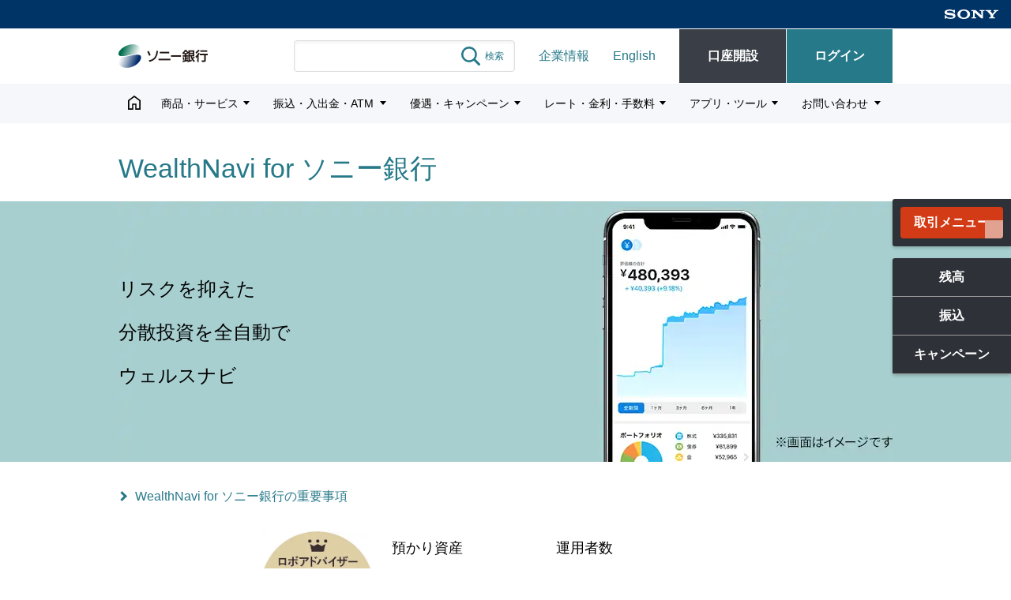

--- FILE ---
content_type: text/html
request_url: https://sonybank.jp/products/wealthnavi/
body_size: 5806
content:
<!DOCTYPE html>
<html lang="ja">
<head>
<meta charset="UTF-8">
<meta name="viewport" content="width=device-width,initial-scale=1,viewport-fit=cover">
<meta name="format-detection" content="telephone=no">
<meta name="robots" content="index, follow">
<meta name="description" content="リスクを抑えた分散投資を全自動で。WealthNavi for ソニー銀行。" lang="ja">
<title>WealthNavi for ソニー銀行｜ソニー銀行（ネット銀行）</title>
<script type="application/ld+json">
{
"@context": "https://schema.org",
"@type": "BreadcrumbList",
"itemListElement": [
{"@type":"ListItem","position": 1,"name": "ホーム","item": "https://sonybank.jp/"},
{"@type":"ListItem","position": 2,"name": "WealthNavi for ソニー銀行","item": "https://sonybank.jp/products/wealthnavi/"}
]
}
</script>
<meta property="og:type" content="website">
<meta property="og:locale" content="ja_JP">
<meta property="og:title" content="WealthNavi for ソニー銀行｜ソニー銀行（ネット銀行）">
<meta property="og:description" content="リスクを抑えた分散投資を全自動で。WealthNavi for ソニー銀行。">
<meta property="og:url" content="https://sonybank.jp/products/wealthnavi/">
<meta property="og:site_name" content="ソニー銀行（ネット銀行）">
<meta property="og:image" content="https://sonybank.jp/common/image/ogp_jp.png">
<meta name="twitter:site" content="@sonybank_jp">
<meta name="twitter:card" content="summary_large_image">
<link rel="canonical" href="https://sonybank.jp/products/wealthnavi/">
<link rel="shortcut icon" href="/common/favicon/favicon.ico" type="image/x-icon">
<link rel="apple-touch-icon" href="/common/favicon/favicon_ios.png" sizes="180x180">
<link rel="icon" type="image/png" href="/common/favicon/favicon_android.png" sizes="192x192">
<script src="/common/js/jquery-3.5.1.min.js"></script>
<script src="/common/js/chctl.js"></script>
<script>
cachectr('<script src="/common/js/common_new.js' + nocache + '"></\script>');
cachectr('<link rel="stylesheet" href="/common/css/style.css' + nocache + '">');
cachectr('<link rel="stylesheet" href="/products/wealthnavi/css/index.css' + nocache + '">');
</script>
<script src="/common/js/gtm.js"></script>
<script src="/common/js/karte.js"></script>
</head>

<body data-flid="wealthnavi">
<header id="J_areaHeader" data-tpl-version="1"></header>
<main>
<div class="main-content">
<div class="l-container">
<h1 class="m-ttl-xxxl">WealthNavi for ソニー銀行</h1>
</div>
<div class="keyv-wrapper mg-b-30">
<p class="top-image-text">リスクを抑えた<br>分散投資を全自動で<br>ウェルスナビ</p>
<img src="/products/wealthnavi/image/index/h1_pc.webp" data-spimg="/products/wealthnavi/image/index/h1_sp.webp" alt="" width="980" height="330" class="ct-kv-img">
</div>

<div class="l-container">
<p class="m-link-item mg-b-30"><a href="/products/wealthnavi/notice01.html">WealthNavi for ソニー銀行の重要事項</a></p>

<div class="l-column l-column-center sp-column-break">
<div class="l-column wd-65 sp-wd-100">
<p class="wd-25 sp-wd-35 talign-c"><img src="/products/wealthnavi/image/index/01_img15.webp" alt="" width="143" height="143" class="disp-ib valign-m sp-wd-95"></p>
<div class="wd-75 sp-wd-65 l-column pd-l-15">
<div class="wd-45 sp-wd-100 pd-t-5 sp-pd-t-0"><p><span class="fsize-18 sp-fsize-16">預かり資産</span><br><span class="fsize-26 sp-fsize-20">1.4兆円突破</span>（*1）</p></div>
<div class="wd-55 sp-wd-100 pd-t-5 sp-pd-t-0 sp-mg-t-10"><p><span class="fsize-18 sp-fsize-16">運用者数</span><br><span class="fsize-26 sp-fsize-20">41万人ご利用中</span>（*2）</p></div>
<div class="wd-45 sp-wd-100 sp-mg-t-10"><p class="indentList"><span class="indentList-head">（*1）</span>2025年1月23日時点</p></div>
<div class="wd-55 sp-wd-100"><p class="indentList"><span class="indentList-head">（*2）</span>2024年9月30日時点</p></div>
</div>
</div>
</div>
<div class="wd-75 sp-wd-100 mg-h-a">
<p class="mg-t-15">一般社団法人日本投資顧問業協会「契約資産状況（最新版）（2025年3月末現在）『ラップ業務』『投資一任業』」を基にネット専業業者を比較 ウエルスアドバイザー社調べ（2025年6月時点）</p>
</div>

<div class="l-column l-column-center mg-t-30">
<div class="mg-r-40 sp-mg-r-0 sp-wd-100">
<p class="talign-c"><a href="https://sonybank.wealthnavi.com/introduction/simulation/" target="_blank" class="m-btn m-btn-green m-btn-lg">最適な運用プランを確認<br>無料診断</a></p>
</div>
<div class="sp-wd-100 sp-mg-t-20">
<p class="talign-c"><a href="/pages/ja/jaja020a/confirm/?lang=ja" target="_blank" class="m-btn m-btn-green m-btn-lg">最短3分で完了<br>お申込</a></p>
</div>
</div>

<div class="wd-75 sp-wd-100 mg-h-a mg-t-30">
<p>口座開設前のかたはWealthNavi for ソニー銀行のページの無料診断またはお申込ボタンより、ウェルスナビ IDの登録と開設手続を行ってください。<br>WealthNavi for ソニー銀行以外のページで口座開設するとWealthNavi for ソニー銀行で実施しているキャンペーンやサービスなどの対象外となるのでご注意ください。</p>
</div>
<p class="talign-c mg-t-30"><a href="/products/wealthnavi/01.html"><img src="/products/wealthnavi/image/index/01_bnr02.webp" alt="最大3ヶ月分、手数料キャッシュバック！WealthNaviはソニー銀行で始めよう" width="360" height="141" class="disp-ib valign-m sp-wd-auto"></a></p>
<p class="talign-c mg-t-30"><a href="https://sonybank.wealthnavi.com" target="_blank" class="m-btn m-btn-green m-btn-lg">WealthNavi for ソニー銀行<br>へログイン</a></p>

<section class="l-section mg-t-30">
<h2 class="m-ttl-xxl">世界の富裕層が実践している資産運用を、WealthNaviがあなたに代わって実現します</h2>
<p class="talign-c"><img src="/products/wealthnavi/image/index/01_img01.webp" alt="質問に答えて運用プランを決定、あとはWealthNaviが自動で世界中の株式や金などに分散投資" width="490" height="225" class="disp-ib valign-m sp-wd-auto"></p>

<h3 class="m-ttl-lg"><span class="fcolor-green">魅力1</span>　6つの質問で、あなたに合ったポートフォリオをご提案</h3>
<p class="mg-b-30">6つの質問に答えるだけで、あなたに合った最適なポートフォリオ（資産の組合わせ）をご提案。リスクとリターンが最も効率的となる資産配分で、世界水準の資産運用を自動で行えます。</p>
<p class="talign-c"><img src="/products/wealthnavi/image/index/01_img02.webp" alt="" width="490" height="176" class="disp-ib valign-m sp-wd-auto"></p>

<h3 class="m-ttl-lg"><span class="fcolor-green">魅力2</span>　およそ50の国と地域の約12,000銘柄に自動で分散投資</h3>
<p class="mg-b-30">厳選されたETF（上場投資信託）を通じて、およそ50の国と地域の約12,000銘柄に自動で分散投資。</p>
<p class="mg-b-10 talign-c"><em class="fweight-b">WealthNaviのリスク許容度3のポートフォリオ</em></p>
<p class="mg-b-40 talign-c"><img src="/products/wealthnavi/image/index/01_img03.webp" alt="" width="490" height="244" class="disp-ib valign-m sp-wd-auto"></p>
<p>米国株37％、日欧株17％、新興国株7％、債券26％、金8％、不動産5％。2025年3月時点。配分比率は小数第1位を四捨五入しているため、合計は必ずしも100％になりません。</p>

<h3 class="m-ttl-lg"><span class="fcolor-green">魅力3</span>　取引やリバランスは、すべてWealthNaviにおまかせ</h3>
<p>金融商品の選定から、リバランス（資産のバランス調整）、税金の最適化（*3）まで、従来の資産運用のプロセスをすべて自動化。忙しく働く世代も、手間なく資産運用を始められます。</p>
<p class="indentList"><span class="indentList-head">（*3）</span>税金の最適化は、一定の条件が満たされた場合にのみ適用されます。税負担を必ず繰り延べることを保証するものではありません。</p>
<p class="mg-t-30 talign-c"><img src="/products/wealthnavi/image/index/01_img04.webp" alt="" width="300" height="300" class="disp-ib valign-m sp-wd-auto"></p>

<dl class="wd-100 mg-t-40 typeBox">
<dt class="typeBox-ttl -green">優遇プログラム Club S 対象</dt>
<dd class="typeBox-cont">
<p>WealthNavi for ソニー銀行の残高（資産評価額）は、「優遇プログラム Club S」のステージ獲得条件に合算します。<br><span class="fweight-b">ステージに応じ、Sony Bank WALLET のキャッシュバック率は最大で4倍の2.0%に！外貨取引の為替コストもダウンします。</span></p>
<p class="m-link-item"><a href="/products/clubs/">優遇プログラム Club S</a></p>
<p class="mg-t-15">本サービスに登録済の出金時振込先口座番号と、ソニー銀行の口座番号の合致をもって判定します。出金時振込先口座番号が誤っている場合や本人名義でない場合には本残高を合算できません。</p>
</dd>
</dl>

<div class="l-column l-column-center mg-t-30">
<div class="mg-r-40 sp-mg-r-0 sp-wd-100">
<p class="talign-c"><a href="https://sonybank.wealthnavi.com/introduction/simulation/" target="_blank" class="m-btn m-btn-green m-btn-lg">最適な運用プランを確認<br>無料診断</a></p>
</div>
<div class="sp-wd-100 sp-mg-t-20">
<p class="talign-c"><a href="/pages/ja/jaja020a/confirm/?lang=ja" target="_blank" class="m-btn m-btn-green m-btn-lg">最短3分で完了<br>お申込</a></p>
</div>
</div>
</section>

<section class="l-section">
<h2 class="m-ttl-xxl">WealthNaviの運用パフォーマンスは？</h2>
<p>これまでの運用実績やCEO柴山氏の運用実績が確認できます。</p>
<ul>
<li class="m-link-item"><a href="https://www.wealthnavi.com/sony/performance" target="_blank">WealthNaviのパフォーマンス詳細はこちら</a>（ウェルスナビ株式会社のページへリンクします）</li>
<li class="m-link-item"><a href="https://www.wealthnavi.com/sony/ceo-performance" target="_blank">WealthNavi CEO柴山氏の運用実績</a>（ウェルスナビ株式会社のページへリンクします）</li>
</ul>
</section>

<section class="l-section">
<h2 class="m-ttl-xxl">シンプルな料金体系</h2>
<div class="l-column l-column-center">
<figure class="talign-c mg-r-50 sp-mg-r-0 sp-wd-50">
<p class="mg-h-a sp-wd-65"><img src="/products/wealthnavi/image/index/01_img06.webp" alt="" width="180" height="180" class="disp-ib valign-m sp-wd-auto"></p>
<figcaption class="mg-t-15">最低投資金額<br><em class="fweight-b">1万円</em>から</figcaption>
</figure>
<figure class="talign-c mg-r-50 sp-mg-r-0 sp-wd-50">
<p class="mg-h-a sp-wd-65"><img src="/products/wealthnavi/image/index/01_img07.webp" alt="" width="180" height="180" class="disp-ib valign-m sp-wd-auto"></p>
<figcaption class="mg-t-15">手数料<br><em class="fweight-b">1%（税込1.1%）</em>（*4）</figcaption>
</figure>
<figure class="talign-c mg-r-50 sp-mg-r-0 sp-wd-50 sp-mg-t-15">
<p class="mg-h-a sp-wd-65"><img src="/products/wealthnavi/image/index/01_img08.webp" alt="" width="180" height="180" class="disp-ib valign-m sp-wd-auto"></p>
<figcaption class="mg-t-15">取引ごとの手数料<br><em class="fweight-b">0円</em></figcaption>
</figure>
<figure class="talign-c sp-wd-50 sp-mg-t-15">
<p class="mg-h-a sp-wd-65"><img src="/products/wealthnavi/image/index/01_img09.webp" alt="" width="180" height="180" class="disp-ib valign-m sp-wd-auto"></p>
<figcaption class="mg-t-15">入出金手数料<br><em class="fweight-b">0円</em>（*5）</figcaption>
</figure>
</div>
<ul class="mg-t-30 sp-mg-t-15">
<li class="indentList"><span class="indentList-head">（*4）</span>手数料は預かり資産の1%（現金部分を除く、年率・税込1.1%）、3,000万円を超える部分は0.5%（現金部分を除く、年率・税込0.55%）です。WealthNavi forソニー銀行で新NISAをご利用の場合、つみたて投資枠での預かり資産の手数料はゼロ、成長投資枠での預かり資産の手数料はリスク許容度に応じて年率0.7～1%（税込0.77～1.1%）、新NISA口座全体での預かり資産の手数料は年率最大1%（税込1.1%）です。</li>
<li class="indentList"><span class="indentList-head">（*5）</span>WealthNaviへの入金が金融機関振込の場合、振込元金融機関の手数料がかかります。</li>
</ul>
</section>

<section class="l-section">
<h2 class="m-ttl-xxl">自動で行うサービス・機能</h2>

<h3 class="m-ttl-lg">自動リバランス</h3>
<p>長期投資では、ポートフォリオの小さなズレの積重ねが将来の結果に大きな影響を与えかねません。リバランスで最適なポートフォリオを保ち続けます。</p>
<p>WealthNaviでは、原則として次のどちらかの条件が満たされた場合に、お客さまのポートフォリオの配分比率を最適な状態に戻すよう調整を行います。</p>
<ul>
<li class="indentList"><span class="indentList-head">（1）</span>6ヶ月間リバランスが行われていない場合</li>
<li class="indentList"><span class="indentList-head">（2）</span>お客さまの実際のポートフォリオと最適ポートフォリオ（お客さまが設定したリスク許容度のもの）の配分比率を資産クラスごとに比較し、5%以上乖離している資産クラスがあった場合（ただしお客さまの資産評価額が50万円以上の場合のみ適用）</li>
</ul>
<p class="talign-c mg-t-30"><img src="/products/wealthnavi/image/index/01_img10.webp" alt="" width="490" height="239" class="disp-ib valign-m sp-wd-auto"></p>

<div class="l-column mg-t-40 sp-column-break">
<div class="wd-48 sp-wd-100 mg-b-30 l-column">
<p class="sp-wd-15"><img src="/products/wealthnavi/image/index/01_img11.webp" alt="" width="71" height="71" class="sp-wd-auto"></p>
<dl class="discList wd-80">
<dt class="discList-itemttl">自動発注</dt>
<dd class="discList-cont">リスク許容度の設定を行えば、入金額に応じて、お客さまのリスク許容度に応じた最適な配分を実現する各銘柄の購入数量を自動で発注します。</dd>
</dl>
</div>
<div class="wd-48 sp-wd-100 mg-b-30 l-column">
<p class="sp-wd-15"><img src="/products/wealthnavi/image/index/01_img12.webp" alt="" width="71" height="59" class="sp-wd-auto"></p>
<dl class="discList wd-80">
<dt class="discList-itemttl">分配金の自動再投資</dt>
<dd class="discList-cont">資産運用口座で受取ったETFの分配金について、現金が一定額以上になると自動で再投資を行います。</dd>
</dl>
</div>
<div class="wd-48 sp-wd-100 mg-b-30 l-column">
<p class="sp-wd-15"><img src="/products/wealthnavi/image/index/01_img13.webp" alt="" width="71" height="54" class="sp-wd-auto"></p>
<dl class="discList wd-80">
<dt class="discList-itemttl">自動積立</dt>
<dd class="discList-cont">お客さまの銀行口座から毎月一定の金額を自動で引落し、積立投資を行うこともできます。</dd>
</dl>
</div>
<div class="wd-48 sp-wd-100 mg-b-30 l-column">
<p class="sp-wd-15"><img src="/products/wealthnavi/image/index/01_img14.webp" alt="" width="71" height="77" class="sp-wd-auto"></p>
<dl class="discList wd-80">
<dt class="discList-itemttl">自動税金最適化（DeTAX）</dt>
<dd class="discList-cont">配当やリバランスから生じる税負担が一定額を超えた場合、含み損を実現させることにより自動的に繰延べます。<br>自動税金最適化（DeTAX）の適用には条件があり、必ず税を繰延べることを保証するものではありません。</dd>
</dl>
</div>
</div>
<p class="m-link-item"><a href="https://www.wealthnavi.com/contents/column/?ally=sony" target="_blank">お役立ちコラム</a>（ウェルスナビ株式会社のページへリンクします）</p>
</section>

<section class="l-section">
<h2 class="m-ttl-xxl" id="anc01">WealthNavi for ソニー銀行ご利用までの流れ</h2>

<div class="stepflow-row mg-b-40">
<div class="stepflow-row-Wrap">
<dl>
<dt class="stepflow-row-ttl"><span class="step-flow-icon">STEP 1</span>ソニー銀行の口座を開設する</dt>
<dd class="stepflow-row-cont">
<p class="mg-b-20">すでにソニー銀行の口座をお持ちであれば、STEP1の手続は不要です。</p>
<p class="talign-c"><a href="/pages/ea/eaca0100/confirm1/?lang=ja" class="m-btn m-btn-green m-btn-lg">ソニー銀行の口座開設</a></p>
</dd>
</dl>
</div>
<div class="stepflow-row-spr"></div>
<div class="stepflow-row-Wrap">
<dl>
<dt class="stepflow-row-ttl"><span class="step-flow-icon">STEP 2</span>WealthNavi for ソニー銀行を申込む</dt>
<dd class="stepflow-row-cont">
<p class="mg-b-20">無料診断は申込手続中に受けることができます。</p>
<p class="talign-c"><a href="/pages/ja/jaja020a/confirm/?lang=ja" target="_blank" class="m-btn m-btn-green m-btn-lg sp-wd-100">最短3分で完了<br>お申込</a></p>
</dd>
</dl>
</div>
<div class="stepflow-row-spr"></div>
<div class="stepflow-row-Wrap">
<dl>
<dt class="stepflow-row-ttl"><span class="step-flow-icon">STEP 3</span>WealthNavi for ソニー銀行に資金を移して運用開始</dt>
<dd class="stepflow-row-cont">
<p class="mg-b-20">WealthNavi for ソニー銀行にログインして、資産運用を開始できます。</p>
<p class="talign-c"><a href="https://sonybank.wealthnavi.com/" target="_blank" class="m-btn m-btn-green m-btn-lg sp-wd-100">WealthNavi for ソニー銀行<br>へログイン</a></p>
</dd>
</dl>
</div>
</div>
</section>

<section class="l-section">
<h2 class="m-ttl-xxl">安心してご利用いただくため、お客さまの資産を守るしくみを整えています</h2>

<h3 class="m-ttl-lg">多要素認証によるアカウントの保護</h3>
<p class="mg-b-40 sp-mg-b-30">パスワードや追加認証（メール/認証アプリ）に加え、パスキーを用いて認証するしくみを採用しており、第三者による不正ログインのリスクを低減させる機能を提供しています。</p>
<h3 class="m-ttl-lg">すべての情報や通信を暗号化</h3>
<p class="mg-b-40 sp-mg-b-30">すべての通信に256bit SSL通信方式を採用。お客さまの個人情報・口座情報・入出金などはすべて、データを暗号化し、セキュリティ体制をしっかり整えたうえで保存しています。</p>

<h3 class="m-ttl-lg">分別管理・投資者保護基金による資産の保全</h3>
<p class="mg-b-60 sp-mg-b-30">お客さまの全資産は、ウェルスナビ株式会社が保有する資産と明確に区分して分別管理することにより、万一ウェルスナビ株式会社が破綻しても確実に保護されます。さらに、破綻したときに分別管理に不備があった場合でも、返還できないお客さまの資産について日本投資者保護基金が1,000万円まで補償します。</p>
<p class="talign-c"><a href="/products/wealthnavi/02.html"><img src="/products/wealthnavi/image/index/01_bnr01.webp" alt="おつりでコツコツ、資産運用　マメタス&trade;　貯まったおつりで資産運用をスタート!!" width="360" height="141" class="disp-ib valign-m sp-wd-auto"></a></p>

<h3 class="m-ttl-lg">お問い合わせ</h3>
<p>WealthNavi for ソニー銀行の口座開設手続や操作方法、運用に関するご質問は、ウェルスナビ株式会社へお問い合わせください。</p>
<p class="m-link-item"><a href="https://sonybank.wealthnavi.com/feedback" target="_blank">ウェルスナビお客様サポート</a></p>
<p class="mg-t-20">WealthNavi for ソニー銀行の口座開設申込画面までの進め方、優遇プログラム Club S、ソニー銀行独自の商品やキャンペーンに関するご質問は、ソニー銀行へお問い合わせください。</p>
<p class="m-link-item"><a href="/inquiry/cs/">カスタマーセンター</a></p>
<p class="mg-t-20">お問い合わせ内容によっては、別の窓口へご案内する場合があります。</p>
</section>

</div>
</div>
</main>

<div id="J_areaFooter" class="l-footer-wrapper" data-tpl-version="1" data-tpl-lang="ja"></div>
<script src="/common/js/userlocal.js"></script>
</body>
</html>


--- FILE ---
content_type: text/html
request_url: https://sonybank.jp/common/mdl/footer-body-temp.html?nocache=1770040234255
body_size: 1085
content:
<div class="skipLink"><a href="#glfooterEnd">フッターをスキップ</a></div>
<div class="footer-linkArea">
<div class="footer-linkArea-wrap">
<ul class="footer-link">
<li class="footer-link-item"><a href="/corporate/">企業情報</a></li>
<li class="footer-link-item"><a href="/stpl/">約款など</a></li>
<li class="footer-link-item"><a href="/contract/">契約締結前交付書面</a></li>
<li class="footer-link-item"><a href="/products/risk-notice01.html">リスク商品に関する重要事項</a></li>
<li class="footer-link-item"><a href="/stpl/05.html">保険募集指針</a></li>
<li class="footer-link-item"><a href="/stpl/03.html">ソニー銀行の勧誘方針</a></li>
<li class="footer-link-item"><a href="/stpl/04.html">プライバシーポリシー</a></li>
<li class="footer-link-item"><a href="/guide/social/01.html">ソーシャルメディアポリシー</a></li>
<li class="footer-link-item"><a href="/inquiry/notice/06.html">苦情相談窓口</a></li>
<li class="footer-link-item"><a href="/inquiry/notice/">大切なお知らせ・ご注意</a></li>
<li class="footer-link-item"><a href="/guide/notice/10.html">ウェブサイト利用条件</a></li>
<li class="footer-link-item"><a href="/guide/notice/04.html">分析および広告配信について</a></li>
<li class="footer-link-item"><a href="/sitemap/">サイトマップ</a></li>
</ul>

<div class="gn-tglmenu mg-t-10 sp-mg-t-0">
<div id="gftn01" class="footer-grouplink-ttl fweight-b">グループ情報</div>
<div id="gftmenu01" class="footer-grouplink-cont">
<ul class="footer-link">
<li class="footer-link-item"><a href="https://www.sonyfg.co.jp/" target="_blank">ソニーフィナンシャルグループ</a></li>
<li class="footer-link-item"><a href="https://www.sonylife.co.jp/?cid=sbc201" target="_blank">ソニー生命</a></li>
<li class="footer-link-item"><a href="https://www.sonysonpo.co.jp/?Camp_ID=NEN000" target="_blank">ソニー損保</a></li>
<li class="footer-link-item"><a href="https://www.sonylifecare.co.jp/" target="_blank">ソニー・ライフケア</a></li>
</ul>
</div>
</div>
</div>
</div>
<div class="footer-copyright">
<div class="l-container footer-copyright-wrap">
<p class="footer-copyright-text mg-b-10">ソニー銀行株式会社　登録金融機関　関東財務局長（登金）第578号</p>
<p class="footer-copyright-text">加入協会：日本証券業協会、一般社団法人金融先物取引業協会、一般社団法人第二種金融商品取引業協会、一般社団法人日本STO協会</p>
<p class="footer-copyright-text mg-t-20">Copyright Sony Bank Inc. All rights reserved. Information on this site is for Japanese domestic market only.<br>「ソニー」および「SONY」、ならびに本サイトで使用される商品名、サービス名およびロゴマークは、ソニーグループ株式会社またはその関連会社の登録商標または商標です。その他の商品名、サービス名、会社名またはロゴマークは、各社の商標、登録商標もしくは商号です。</p>
<p class="footer-scompany">a Sony Company</p>
</div>
</div>
<div id="glfooterEnd"></div>

--- FILE ---
content_type: text/html
request_url: https://sonybank.jp/common/mdl/gheader/reglink_nl.html?nocache=1770040234255
body_size: 39
content:
<ul class="header-regLink">
<li><a href="/account/01.html" class="header-btn-square -register">口座開設</a></li>
<li><a href="/pages/db/dbca0100/?lang=ja" class="header-btn-square -login">ログイン</a></li>
</ul>


--- FILE ---
content_type: text/html
request_url: https://sonybank.jp/products/wealthnavi/?_=1770040234253
body_size: 5805
content:
<!DOCTYPE html>
<html lang="ja">
<head>
<meta charset="UTF-8">
<meta name="viewport" content="width=device-width,initial-scale=1,viewport-fit=cover">
<meta name="format-detection" content="telephone=no">
<meta name="robots" content="index, follow">
<meta name="description" content="リスクを抑えた分散投資を全自動で。WealthNavi for ソニー銀行。" lang="ja">
<title>WealthNavi for ソニー銀行｜ソニー銀行（ネット銀行）</title>
<script type="application/ld+json">
{
"@context": "https://schema.org",
"@type": "BreadcrumbList",
"itemListElement": [
{"@type":"ListItem","position": 1,"name": "ホーム","item": "https://sonybank.jp/"},
{"@type":"ListItem","position": 2,"name": "WealthNavi for ソニー銀行","item": "https://sonybank.jp/products/wealthnavi/"}
]
}
</script>
<meta property="og:type" content="website">
<meta property="og:locale" content="ja_JP">
<meta property="og:title" content="WealthNavi for ソニー銀行｜ソニー銀行（ネット銀行）">
<meta property="og:description" content="リスクを抑えた分散投資を全自動で。WealthNavi for ソニー銀行。">
<meta property="og:url" content="https://sonybank.jp/products/wealthnavi/">
<meta property="og:site_name" content="ソニー銀行（ネット銀行）">
<meta property="og:image" content="https://sonybank.jp/common/image/ogp_jp.png">
<meta name="twitter:site" content="@sonybank_jp">
<meta name="twitter:card" content="summary_large_image">
<link rel="canonical" href="https://sonybank.jp/products/wealthnavi/">
<link rel="shortcut icon" href="/common/favicon/favicon.ico" type="image/x-icon">
<link rel="apple-touch-icon" href="/common/favicon/favicon_ios.png" sizes="180x180">
<link rel="icon" type="image/png" href="/common/favicon/favicon_android.png" sizes="192x192">
<script src="/common/js/jquery-3.5.1.min.js"></script>
<script src="/common/js/chctl.js"></script>
<script>
cachectr('<script src="/common/js/common_new.js' + nocache + '"></\script>');
cachectr('<link rel="stylesheet" href="/common/css/style.css' + nocache + '">');
cachectr('<link rel="stylesheet" href="/products/wealthnavi/css/index.css' + nocache + '">');
</script>
<script src="/common/js/gtm.js"></script>
<script src="/common/js/karte.js"></script>
</head>

<body data-flid="wealthnavi">
<header id="J_areaHeader" data-tpl-version="1"></header>
<main>
<div class="main-content">
<div class="l-container">
<h1 class="m-ttl-xxxl">WealthNavi for ソニー銀行</h1>
</div>
<div class="keyv-wrapper mg-b-30">
<p class="top-image-text">リスクを抑えた<br>分散投資を全自動で<br>ウェルスナビ</p>
<img src="/products/wealthnavi/image/index/h1_pc.webp" data-spimg="/products/wealthnavi/image/index/h1_sp.webp" alt="" width="980" height="330" class="ct-kv-img">
</div>

<div class="l-container">
<p class="m-link-item mg-b-30"><a href="/products/wealthnavi/notice01.html">WealthNavi for ソニー銀行の重要事項</a></p>

<div class="l-column l-column-center sp-column-break">
<div class="l-column wd-65 sp-wd-100">
<p class="wd-25 sp-wd-35 talign-c"><img src="/products/wealthnavi/image/index/01_img15.webp" alt="" width="143" height="143" class="disp-ib valign-m sp-wd-95"></p>
<div class="wd-75 sp-wd-65 l-column pd-l-15">
<div class="wd-45 sp-wd-100 pd-t-5 sp-pd-t-0"><p><span class="fsize-18 sp-fsize-16">預かり資産</span><br><span class="fsize-26 sp-fsize-20">1.4兆円突破</span>（*1）</p></div>
<div class="wd-55 sp-wd-100 pd-t-5 sp-pd-t-0 sp-mg-t-10"><p><span class="fsize-18 sp-fsize-16">運用者数</span><br><span class="fsize-26 sp-fsize-20">41万人ご利用中</span>（*2）</p></div>
<div class="wd-45 sp-wd-100 sp-mg-t-10"><p class="indentList"><span class="indentList-head">（*1）</span>2025年1月23日時点</p></div>
<div class="wd-55 sp-wd-100"><p class="indentList"><span class="indentList-head">（*2）</span>2024年9月30日時点</p></div>
</div>
</div>
</div>
<div class="wd-75 sp-wd-100 mg-h-a">
<p class="mg-t-15">一般社団法人日本投資顧問業協会「契約資産状況（最新版）（2025年3月末現在）『ラップ業務』『投資一任業』」を基にネット専業業者を比較 ウエルスアドバイザー社調べ（2025年6月時点）</p>
</div>

<div class="l-column l-column-center mg-t-30">
<div class="mg-r-40 sp-mg-r-0 sp-wd-100">
<p class="talign-c"><a href="https://sonybank.wealthnavi.com/introduction/simulation/" target="_blank" class="m-btn m-btn-green m-btn-lg">最適な運用プランを確認<br>無料診断</a></p>
</div>
<div class="sp-wd-100 sp-mg-t-20">
<p class="talign-c"><a href="/pages/ja/jaja020a/confirm/?lang=ja" target="_blank" class="m-btn m-btn-green m-btn-lg">最短3分で完了<br>お申込</a></p>
</div>
</div>

<div class="wd-75 sp-wd-100 mg-h-a mg-t-30">
<p>口座開設前のかたはWealthNavi for ソニー銀行のページの無料診断またはお申込ボタンより、ウェルスナビ IDの登録と開設手続を行ってください。<br>WealthNavi for ソニー銀行以外のページで口座開設するとWealthNavi for ソニー銀行で実施しているキャンペーンやサービスなどの対象外となるのでご注意ください。</p>
</div>
<p class="talign-c mg-t-30"><a href="/products/wealthnavi/01.html"><img src="/products/wealthnavi/image/index/01_bnr02.webp" alt="最大3ヶ月分、手数料キャッシュバック！WealthNaviはソニー銀行で始めよう" width="360" height="141" class="disp-ib valign-m sp-wd-auto"></a></p>
<p class="talign-c mg-t-30"><a href="https://sonybank.wealthnavi.com" target="_blank" class="m-btn m-btn-green m-btn-lg">WealthNavi for ソニー銀行<br>へログイン</a></p>

<section class="l-section mg-t-30">
<h2 class="m-ttl-xxl">世界の富裕層が実践している資産運用を、WealthNaviがあなたに代わって実現します</h2>
<p class="talign-c"><img src="/products/wealthnavi/image/index/01_img01.webp" alt="質問に答えて運用プランを決定、あとはWealthNaviが自動で世界中の株式や金などに分散投資" width="490" height="225" class="disp-ib valign-m sp-wd-auto"></p>

<h3 class="m-ttl-lg"><span class="fcolor-green">魅力1</span>　6つの質問で、あなたに合ったポートフォリオをご提案</h3>
<p class="mg-b-30">6つの質問に答えるだけで、あなたに合った最適なポートフォリオ（資産の組合わせ）をご提案。リスクとリターンが最も効率的となる資産配分で、世界水準の資産運用を自動で行えます。</p>
<p class="talign-c"><img src="/products/wealthnavi/image/index/01_img02.webp" alt="" width="490" height="176" class="disp-ib valign-m sp-wd-auto"></p>

<h3 class="m-ttl-lg"><span class="fcolor-green">魅力2</span>　およそ50の国と地域の約12,000銘柄に自動で分散投資</h3>
<p class="mg-b-30">厳選されたETF（上場投資信託）を通じて、およそ50の国と地域の約12,000銘柄に自動で分散投資。</p>
<p class="mg-b-10 talign-c"><em class="fweight-b">WealthNaviのリスク許容度3のポートフォリオ</em></p>
<p class="mg-b-40 talign-c"><img src="/products/wealthnavi/image/index/01_img03.webp" alt="" width="490" height="244" class="disp-ib valign-m sp-wd-auto"></p>
<p>米国株37％、日欧株17％、新興国株7％、債券26％、金8％、不動産5％。2025年3月時点。配分比率は小数第1位を四捨五入しているため、合計は必ずしも100％になりません。</p>

<h3 class="m-ttl-lg"><span class="fcolor-green">魅力3</span>　取引やリバランスは、すべてWealthNaviにおまかせ</h3>
<p>金融商品の選定から、リバランス（資産のバランス調整）、税金の最適化（*3）まで、従来の資産運用のプロセスをすべて自動化。忙しく働く世代も、手間なく資産運用を始められます。</p>
<p class="indentList"><span class="indentList-head">（*3）</span>税金の最適化は、一定の条件が満たされた場合にのみ適用されます。税負担を必ず繰り延べることを保証するものではありません。</p>
<p class="mg-t-30 talign-c"><img src="/products/wealthnavi/image/index/01_img04.webp" alt="" width="300" height="300" class="disp-ib valign-m sp-wd-auto"></p>

<dl class="wd-100 mg-t-40 typeBox">
<dt class="typeBox-ttl -green">優遇プログラム Club S 対象</dt>
<dd class="typeBox-cont">
<p>WealthNavi for ソニー銀行の残高（資産評価額）は、「優遇プログラム Club S」のステージ獲得条件に合算します。<br><span class="fweight-b">ステージに応じ、Sony Bank WALLET のキャッシュバック率は最大で4倍の2.0%に！外貨取引の為替コストもダウンします。</span></p>
<p class="m-link-item"><a href="/products/clubs/">優遇プログラム Club S</a></p>
<p class="mg-t-15">本サービスに登録済の出金時振込先口座番号と、ソニー銀行の口座番号の合致をもって判定します。出金時振込先口座番号が誤っている場合や本人名義でない場合には本残高を合算できません。</p>
</dd>
</dl>

<div class="l-column l-column-center mg-t-30">
<div class="mg-r-40 sp-mg-r-0 sp-wd-100">
<p class="talign-c"><a href="https://sonybank.wealthnavi.com/introduction/simulation/" target="_blank" class="m-btn m-btn-green m-btn-lg">最適な運用プランを確認<br>無料診断</a></p>
</div>
<div class="sp-wd-100 sp-mg-t-20">
<p class="talign-c"><a href="/pages/ja/jaja020a/confirm/?lang=ja" target="_blank" class="m-btn m-btn-green m-btn-lg">最短3分で完了<br>お申込</a></p>
</div>
</div>
</section>

<section class="l-section">
<h2 class="m-ttl-xxl">WealthNaviの運用パフォーマンスは？</h2>
<p>これまでの運用実績やCEO柴山氏の運用実績が確認できます。</p>
<ul>
<li class="m-link-item"><a href="https://www.wealthnavi.com/sony/performance" target="_blank">WealthNaviのパフォーマンス詳細はこちら</a>（ウェルスナビ株式会社のページへリンクします）</li>
<li class="m-link-item"><a href="https://www.wealthnavi.com/sony/ceo-performance" target="_blank">WealthNavi CEO柴山氏の運用実績</a>（ウェルスナビ株式会社のページへリンクします）</li>
</ul>
</section>

<section class="l-section">
<h2 class="m-ttl-xxl">シンプルな料金体系</h2>
<div class="l-column l-column-center">
<figure class="talign-c mg-r-50 sp-mg-r-0 sp-wd-50">
<p class="mg-h-a sp-wd-65"><img src="/products/wealthnavi/image/index/01_img06.webp" alt="" width="180" height="180" class="disp-ib valign-m sp-wd-auto"></p>
<figcaption class="mg-t-15">最低投資金額<br><em class="fweight-b">1万円</em>から</figcaption>
</figure>
<figure class="talign-c mg-r-50 sp-mg-r-0 sp-wd-50">
<p class="mg-h-a sp-wd-65"><img src="/products/wealthnavi/image/index/01_img07.webp" alt="" width="180" height="180" class="disp-ib valign-m sp-wd-auto"></p>
<figcaption class="mg-t-15">手数料<br><em class="fweight-b">1%（税込1.1%）</em>（*4）</figcaption>
</figure>
<figure class="talign-c mg-r-50 sp-mg-r-0 sp-wd-50 sp-mg-t-15">
<p class="mg-h-a sp-wd-65"><img src="/products/wealthnavi/image/index/01_img08.webp" alt="" width="180" height="180" class="disp-ib valign-m sp-wd-auto"></p>
<figcaption class="mg-t-15">取引ごとの手数料<br><em class="fweight-b">0円</em></figcaption>
</figure>
<figure class="talign-c sp-wd-50 sp-mg-t-15">
<p class="mg-h-a sp-wd-65"><img src="/products/wealthnavi/image/index/01_img09.webp" alt="" width="180" height="180" class="disp-ib valign-m sp-wd-auto"></p>
<figcaption class="mg-t-15">入出金手数料<br><em class="fweight-b">0円</em>（*5）</figcaption>
</figure>
</div>
<ul class="mg-t-30 sp-mg-t-15">
<li class="indentList"><span class="indentList-head">（*4）</span>手数料は預かり資産の1%（現金部分を除く、年率・税込1.1%）、3,000万円を超える部分は0.5%（現金部分を除く、年率・税込0.55%）です。WealthNavi forソニー銀行で新NISAをご利用の場合、つみたて投資枠での預かり資産の手数料はゼロ、成長投資枠での預かり資産の手数料はリスク許容度に応じて年率0.7～1%（税込0.77～1.1%）、新NISA口座全体での預かり資産の手数料は年率最大1%（税込1.1%）です。</li>
<li class="indentList"><span class="indentList-head">（*5）</span>WealthNaviへの入金が金融機関振込の場合、振込元金融機関の手数料がかかります。</li>
</ul>
</section>

<section class="l-section">
<h2 class="m-ttl-xxl">自動で行うサービス・機能</h2>

<h3 class="m-ttl-lg">自動リバランス</h3>
<p>長期投資では、ポートフォリオの小さなズレの積重ねが将来の結果に大きな影響を与えかねません。リバランスで最適なポートフォリオを保ち続けます。</p>
<p>WealthNaviでは、原則として次のどちらかの条件が満たされた場合に、お客さまのポートフォリオの配分比率を最適な状態に戻すよう調整を行います。</p>
<ul>
<li class="indentList"><span class="indentList-head">（1）</span>6ヶ月間リバランスが行われていない場合</li>
<li class="indentList"><span class="indentList-head">（2）</span>お客さまの実際のポートフォリオと最適ポートフォリオ（お客さまが設定したリスク許容度のもの）の配分比率を資産クラスごとに比較し、5%以上乖離している資産クラスがあった場合（ただしお客さまの資産評価額が50万円以上の場合のみ適用）</li>
</ul>
<p class="talign-c mg-t-30"><img src="/products/wealthnavi/image/index/01_img10.webp" alt="" width="490" height="239" class="disp-ib valign-m sp-wd-auto"></p>

<div class="l-column mg-t-40 sp-column-break">
<div class="wd-48 sp-wd-100 mg-b-30 l-column">
<p class="sp-wd-15"><img src="/products/wealthnavi/image/index/01_img11.webp" alt="" width="71" height="71" class="sp-wd-auto"></p>
<dl class="discList wd-80">
<dt class="discList-itemttl">自動発注</dt>
<dd class="discList-cont">リスク許容度の設定を行えば、入金額に応じて、お客さまのリスク許容度に応じた最適な配分を実現する各銘柄の購入数量を自動で発注します。</dd>
</dl>
</div>
<div class="wd-48 sp-wd-100 mg-b-30 l-column">
<p class="sp-wd-15"><img src="/products/wealthnavi/image/index/01_img12.webp" alt="" width="71" height="59" class="sp-wd-auto"></p>
<dl class="discList wd-80">
<dt class="discList-itemttl">分配金の自動再投資</dt>
<dd class="discList-cont">資産運用口座で受取ったETFの分配金について、現金が一定額以上になると自動で再投資を行います。</dd>
</dl>
</div>
<div class="wd-48 sp-wd-100 mg-b-30 l-column">
<p class="sp-wd-15"><img src="/products/wealthnavi/image/index/01_img13.webp" alt="" width="71" height="54" class="sp-wd-auto"></p>
<dl class="discList wd-80">
<dt class="discList-itemttl">自動積立</dt>
<dd class="discList-cont">お客さまの銀行口座から毎月一定の金額を自動で引落し、積立投資を行うこともできます。</dd>
</dl>
</div>
<div class="wd-48 sp-wd-100 mg-b-30 l-column">
<p class="sp-wd-15"><img src="/products/wealthnavi/image/index/01_img14.webp" alt="" width="71" height="77" class="sp-wd-auto"></p>
<dl class="discList wd-80">
<dt class="discList-itemttl">自動税金最適化（DeTAX）</dt>
<dd class="discList-cont">配当やリバランスから生じる税負担が一定額を超えた場合、含み損を実現させることにより自動的に繰延べます。<br>自動税金最適化（DeTAX）の適用には条件があり、必ず税を繰延べることを保証するものではありません。</dd>
</dl>
</div>
</div>
<p class="m-link-item"><a href="https://www.wealthnavi.com/contents/column/?ally=sony" target="_blank">お役立ちコラム</a>（ウェルスナビ株式会社のページへリンクします）</p>
</section>

<section class="l-section">
<h2 class="m-ttl-xxl" id="anc01">WealthNavi for ソニー銀行ご利用までの流れ</h2>

<div class="stepflow-row mg-b-40">
<div class="stepflow-row-Wrap">
<dl>
<dt class="stepflow-row-ttl"><span class="step-flow-icon">STEP 1</span>ソニー銀行の口座を開設する</dt>
<dd class="stepflow-row-cont">
<p class="mg-b-20">すでにソニー銀行の口座をお持ちであれば、STEP1の手続は不要です。</p>
<p class="talign-c"><a href="/pages/ea/eaca0100/confirm1/?lang=ja" class="m-btn m-btn-green m-btn-lg">ソニー銀行の口座開設</a></p>
</dd>
</dl>
</div>
<div class="stepflow-row-spr"></div>
<div class="stepflow-row-Wrap">
<dl>
<dt class="stepflow-row-ttl"><span class="step-flow-icon">STEP 2</span>WealthNavi for ソニー銀行を申込む</dt>
<dd class="stepflow-row-cont">
<p class="mg-b-20">無料診断は申込手続中に受けることができます。</p>
<p class="talign-c"><a href="/pages/ja/jaja020a/confirm/?lang=ja" target="_blank" class="m-btn m-btn-green m-btn-lg sp-wd-100">最短3分で完了<br>お申込</a></p>
</dd>
</dl>
</div>
<div class="stepflow-row-spr"></div>
<div class="stepflow-row-Wrap">
<dl>
<dt class="stepflow-row-ttl"><span class="step-flow-icon">STEP 3</span>WealthNavi for ソニー銀行に資金を移して運用開始</dt>
<dd class="stepflow-row-cont">
<p class="mg-b-20">WealthNavi for ソニー銀行にログインして、資産運用を開始できます。</p>
<p class="talign-c"><a href="https://sonybank.wealthnavi.com/" target="_blank" class="m-btn m-btn-green m-btn-lg sp-wd-100">WealthNavi for ソニー銀行<br>へログイン</a></p>
</dd>
</dl>
</div>
</div>
</section>

<section class="l-section">
<h2 class="m-ttl-xxl">安心してご利用いただくため、お客さまの資産を守るしくみを整えています</h2>

<h3 class="m-ttl-lg">多要素認証によるアカウントの保護</h3>
<p class="mg-b-40 sp-mg-b-30">パスワードや追加認証（メール/認証アプリ）に加え、パスキーを用いて認証するしくみを採用しており、第三者による不正ログインのリスクを低減させる機能を提供しています。</p>
<h3 class="m-ttl-lg">すべての情報や通信を暗号化</h3>
<p class="mg-b-40 sp-mg-b-30">すべての通信に256bit SSL通信方式を採用。お客さまの個人情報・口座情報・入出金などはすべて、データを暗号化し、セキュリティ体制をしっかり整えたうえで保存しています。</p>

<h3 class="m-ttl-lg">分別管理・投資者保護基金による資産の保全</h3>
<p class="mg-b-60 sp-mg-b-30">お客さまの全資産は、ウェルスナビ株式会社が保有する資産と明確に区分して分別管理することにより、万一ウェルスナビ株式会社が破綻しても確実に保護されます。さらに、破綻したときに分別管理に不備があった場合でも、返還できないお客さまの資産について日本投資者保護基金が1,000万円まで補償します。</p>
<p class="talign-c"><a href="/products/wealthnavi/02.html"><img src="/products/wealthnavi/image/index/01_bnr01.webp" alt="おつりでコツコツ、資産運用　マメタス&trade;　貯まったおつりで資産運用をスタート!!" width="360" height="141" class="disp-ib valign-m sp-wd-auto"></a></p>

<h3 class="m-ttl-lg">お問い合わせ</h3>
<p>WealthNavi for ソニー銀行の口座開設手続や操作方法、運用に関するご質問は、ウェルスナビ株式会社へお問い合わせください。</p>
<p class="m-link-item"><a href="https://sonybank.wealthnavi.com/feedback" target="_blank">ウェルスナビお客様サポート</a></p>
<p class="mg-t-20">WealthNavi for ソニー銀行の口座開設申込画面までの進め方、優遇プログラム Club S、ソニー銀行独自の商品やキャンペーンに関するご質問は、ソニー銀行へお問い合わせください。</p>
<p class="m-link-item"><a href="/inquiry/cs/">カスタマーセンター</a></p>
<p class="mg-t-20">お問い合わせ内容によっては、別の窓口へご案内する場合があります。</p>
</section>

</div>
</div>
</main>

<div id="J_areaFooter" class="l-footer-wrapper" data-tpl-version="1" data-tpl-lang="ja"></div>
<script src="/common/js/userlocal.js"></script>
</body>
</html>


--- FILE ---
content_type: text/html
request_url: https://sonybank.jp/common/float/mdl/floatmenu.html?nocache=1770040234255
body_size: 733
content:
<div class="float-item -fm01">
<p class="floatlink -jp"><button id="fltransbtn" class="m-btn m-btn-green wd-100 transbtn" aria-expanded="false" aria-controls="fltransmenu">取引メニュー</button></p>
<div class="float-transmenu" id="fltransmenu" aria-labelledby="fltransbtn" aria-hidden="true">
<div class="float-tm-headclose">
<button class="float-tm-headclosebtn">閉じる</button>
</div>
<dl class="float-tm">
</dl>
<div class="float-tm-footclose">
<button class="float-tm-footclosebtn">閉じる</button>
</div>
<div class="flttmenuftrap" tabindex="0"></div>
</div>
</div>
<div class="float-item -fm02">
<p class="floatbtn"><a href="/pages/dc/dcba1700/?lang=ja" role="button">残高</a></p>
<p class="floatbtn"><a href="/pages/aa/aaaa1600/menu/?menu=aaaa1600m1fAgg&lang=ja" role="button">振込</a></p>
<p class="floatbtn"><a href="/campaign/" role="button">キャンペーン</a></p>
</div>

--- FILE ---
content_type: text/css
request_url: https://sonybank.jp/common/css/style.css?nocache=1770040234255
body_size: 15185
content:
@charset "UTF-8";

/* ================================= */
/* reset
/* ================================= */

html,body,p,ol,ul,li,dl,dt,dd,blockquote,figure,fieldset,legend,button,textarea,pre,iframe,hr,h1,h2,h3,h4,h5,h6 {
margin: 0;
padding: 0;
}

h1,h2,h3,h4,h5,h6 {
font-size: 100%;
font-weight: 500;
}

ul,ol {list-style: none;}

button,input,select,textarea {margin: 0;}

button {
background-color: transparent;
border: none;
cursor: pointer;
appearance: none;
font-size: inherit;
font-family: inherit;
font-weight: inherit;
line-height: inherit;
}

select {
font-family: inherit;
color: #000;
}

html {
box-sizing: border-box;
font-size: 10px;
}

header {outline: none;}

*,
*:before,
*:after {
box-sizing: inherit;
}

img,embed,iframe,object,audio,video {max-width: 100%;}

em {font-style: normal;}

img {
display: block;
border: none;
}

iframe {border: 0;}

table {
border-collapse: collapse;
border-spacing: 0;
}

tbody td,tbody th {
text-align: left;
vertical-align: top;
}

thead th {
background-color: #a7cfcf;
text-align: center;
}

tbody th {
background-color: #d4e7e9;
font-weight: 500;
}

input::-ms-clear {visibility: hidden;}
input::-ms-reveal {visibility: hidden;}

body {
color: #000;
font-size: 1.6rem;
font-weight: 500;
line-height: 1.8;
min-width: 1000px;
font-family: '游ゴシック', 'Yu Gothic', 'Hiragino Kaku Gothic ProN', 'Hiragino Sans', 'メイリオ', sans-serif;
-webkit-text-size-adjust: 100%;
}

body.eng {
font-family: sans-serif;
}

a {
color: #267989;
text-decoration: none;
}

a:hover {text-decoration: underline;}
a:visited {text-decoration: none;}

.l-container {
width: 1000px;
max-width: 1000px;
margin: 0 auto;
padding: 0 10px;
}

.m-list-item {
position: relative;
padding-left: 1.5rem;
color: #000;
}

.m-list-item::before {
position: absolute;
top: 10px;
left: 5px;
width: 4px;
height: 4px;
border-radius: 50%;
background-color: #000;
content: '';
}

.m-list-item.-checkmark {padding-left: 2.5rem;}

.m-list-item.-checkmark::after {
content: '';
position: absolute;
top: 0;
right: 0;
bottom: 0;
left: 0;
}

.m-list-item.-checkmark::before,
.m-list-item.-checkmark::after {
display: inline-block;
position: absolute;
content: "";
top: 0;
left: 0;
}

.m-list-item.-checkmark::before {
width: 0.8em;
height: 0.8em;
background-color: #fff;
border: solid 1px #ccc;
border-radius: 0;
margin-top: 0.45em;
}


.m-list-item.-checkmark::after {
border-left: 0;
border-top: 0;
border-bottom: 0.16em solid #d5071a;
border-right: 0.16em solid #d5071a;
border-color: #d5071a;
transform: rotate(42deg);
left: 0.3em;
width: 0.5em;
height: 0.8em;
margin-top: 0.25em;
}

.m-link-item {
position: relative;
padding-left: 2.1rem;
}

.m-link-item a::before {
position: absolute;
top: 0.9rem;
left: 0;
border: solid #267989;
border-width: 0 0.25rem 0.25rem 0;
transform: rotate(-45deg);
width: 0.9rem;
height: 0.9rem;
content: '';
}

.m-txt-icon {
display: inline-block;
padding: 0.1rem 1.4rem;
border: 0.1rem solid #aaa;
font-size: 1.4rem;
line-height: 2.4rem;
text-align: center;
}

.m-ttl-xxxl {
color: #267989;
font-size: 3.4rem;
margin: 3rem auto 1.5rem;
line-height: 5.4rem;
}

.m-ttl-xxl {
color: #000;
font-size: 2.8rem;
padding-top: 2rem;
border-top: 0.1rem solid #a7cfcf;
line-height: 4.2rem;
margin: 0 auto 0.5rem;
max-width: 980px;
}

h1.m-ttl-xxxl + h2.m-ttl-xxl {margin-top: 0;}

.m-ttl-lg {
font-size: 2.2rem;
line-height: 3.3rem;
margin: 2rem auto 0.5rem;
}

.m-ttl-sm {
font-size: 1.8rem;
font-weight: bold;
line-height: 2.7rem;
margin: 2rem auto 0.5rem;
}

.m-ttl-sm:first-child {
margin: 0 auto 0.5rem;
}

.m-fs-sm {
font-size: 1.8rem;
}

.m-fs-md {
font-size: 2rem;
line-height: 3.2rem;
}

.m-fs-lg {
font-size: 2.2rem;
}

.m-fs-xxlg {
font-size: 2.8rem;
line-height: 4.2rem;
margin-bottom: 3rem;
}

.m-cat-ttl {
font-size: 2.2rem;
margin: 2rem auto;
line-height: 3.3rem;
}

.toplead-text {
font-size: 2.4rem;
line-height: 3.6rem;
font-weight: bold;
margin: 40px auto;
}

.keyv-wrapper {
position: relative;
max-width: 192rem;
height: 33rem;
margin: 0 auto;
background-position: center;
}

.top-image-text {
position: absolute;
top: 8rem;
left: calc(50% - 49rem);
line-height: 5.5rem;
color: #000;
text-align: left;
font-size: 24px;
font-weight: Medium;
}

.ct-kv-img {
position: absolute;
top: 50%;
left: 50%;
max-width: none;
min-height: 100%;
max-height: 100%;
width: 192rem;
height: auto;
transform: translate(-50%, -50%);
object-fit: cover;
}

/* ================================= */
/* button class
/* ================================= */

.m-btn {
position: relative;
display: inline-block;
padding: 0.7rem 1rem;
text-decoration: none;
border-radius: 0.4rem;
font-weight: bold;
color: #fff;
cursor: pointer;
text-align: center;
background: #267989;
line-height: 2.6rem;
transition: 0.3s ease;
}

button.m-btn { outline-offset: 1px; }

.m-btn-black:hover,
.m-btn-white:hover {
text-decoration: none;
opacity: 0.8;
}

.m-btn-sm {width: 84px;}
.m-btn-st {width: 125px;}
.m-btn-md {width: 215px;}
.m-btn-lg {width: 300px;}
.m-btn-xlg {width: 400px;}

.m-btn-green {
background-color: #267989;
}

.m-btn-green:hover,
.m-btn-red:hover {
background: #1e616e;
text-decoration: none;
}

.m-btn-green::before,
.m-btn-red::before {
position: absolute;
right: 0;
bottom: 0;
border-color: #a7cfcf;
border-left-color: transparent;
border-top-color: transparent;
border-width: 0 0 2.3rem 2.3rem;
border-style: solid;
box-sizing: border-box;
border-bottom-right-radius: 0.4rem;
content: '';
}

.m-btn-green:hover::before {
border-color: #86a6a6;
border-left-color: transparent;
border-top-color: transparent;
border-width: 0 0 2.3rem 2.3rem;
}

.m-btn-red {background-color: #d23b15;}
.m-btn-red:hover {background-color: #b43414;}

.m-btn-red::before {
border-color: #e1a292;
border-left-color: transparent;
border-top-color: transparent;
border-width: 0 0 2.3rem 2.3rem;
border-style: solid;
}

.m-btn-red:hover::before {
border-color: #c58e81;
border-left-color: transparent;
border-top-color: transparent;
border-width: 0 0 2.3rem 2.3rem;
}

.m-btn-black {
background-color: #3a3f47;
}

.m-btn-black::before {
position: absolute;
right: 0;
bottom: 0;
border-color: #727477;
border-width: 0 0 2.3rem 2.3rem;
border-style: solid;
border-left-color: transparent;
border-top-color: transparent;
box-sizing: border-box;
content: '';
}

.m-btn-white {
background-color: #fafafa;
border: 1px #9b9b9b solid;
padding: 0.7rem 0.9rem;
color: #000;
position: relative;
border-radius: none;
}

.m-btn.is-disabled {
background: #9b9b9b;
color: #232529;
}

.is-disabled::before {
position: absolute;
right: 0;
bottom: 0;
border-color: #b0b0b0;
border-left-color: transparent;
border-top-color: transparent;
border-width: 0 0 2.3rem 2.3rem;
border-style: solid;
box-sizing: border-box;
content: '';
}

.m-btn-orange {
background-color: #d23b15;
}

.m-btn-orange::before {
position: absolute;
right: 0;
bottom: 0;
border-color: #f2e9d4;
border-left-color: transparent;
border-top-color: transparent;
border-width: 0 0 2.3rem 2.3rem;
border-style: solid;
box-sizing: border-box;
content: '';
}

.m-btn-orange:hover {
background-color: #c94928;
text-decoration: none;
}

.m-btn-orange:hover::before {
border-color: #d67e49;
border-left-color: transparent;
border-top-color: transparent;
border-width: 0 0 2.3rem 2.3rem;
}

/* ================================= */
/* icons class pc
/* ================================= */

.m-icon-warning-l {
padding-left: 3rem;
position: relative;
}

.m-icon-warning-l:before {
content: '';
background: url("/common/image/icon/icon-image_emergency.svg") no-repeat;
position: absolute;
width: 2rem;
height: 2rem;
top: 0.6rem;
left: 0;
}

/* ================================= */
/* message class sp
/* ================================= */

.l-section {
margin-bottom: 30px;
}

.m-msgBalloon-topArrow {
width: 100%;
color: #000;
position: relative;
margin-top: 2rem;
padding: 2rem;
border: 1px solid #267989;
border-radius: 0.4rem;
background: #fff;
}

.m-msgBalloon-topArrow p:last-child {
margin-bottom: 0;
}

.m-msgBalloon-topArrow::before {
content: '';
position: absolute;
width: 0;
height: 0;
border-left: 12px solid transparent;
border-right: 12px solid transparent;
border-top: 16px solid #fff;
left: 50%;
top: -16px;
transform: translateX(-50%) rotate(180deg);
z-index: 1;
}

.m-msgBalloon-topArrow::after {
content: '';
position: absolute;
width: 0;
height: 0;
border-left: 12.5px solid transparent;
border-right: 12.5px solid transparent;
border-top: 16px solid #267989;
left: 50%;
top: -17px;
transform: translateX(-50%) rotate(180deg);
}

.m-msgBalloon02-leftArrow {
width: 100%;
color: #000;
position: relative;
justify-content: flex-start;
margin: 0 0 0 2rem;
padding: 2rem;
border: 1px solid #267989;
border-radius: 0.4rem;
background: #fff;
}

.m-msgBalloon02-leftArrow p:last-child {
margin-bottom: 0;
}

.m-msgBalloon02-leftArrow::before {
content: '';
position: absolute;
width: 0;
height: 0;
border-left: 12px solid transparent;
border-right: 12px solid transparent;
border-top: 16px solid #fff;
top: 15px;
left: -8px;
transform: translateX(-50%) rotate(90deg);
z-index: 1;
}

.m-msgBalloon02-leftArrow::after {
content: '';
position: absolute;
width: 0;
height: 0;
border-left: 12.5px solid transparent;
border-right: 12.5px solid transparent;
border-top: 16px solid #267989;
top: 15px;
left: -9px;
transform: translateX(-50%) rotate(90deg);
}

.m-msgBalloon02-rightArrow {
width: 100%;
color: #000;
position: relative;
margin: 0 2rem 0 0;
padding: 2rem;
border: 1px solid #267989;
border-radius: 0.4rem;
background: #fff;
}

.m-msgBalloon02-rightArrow p:last-child {
margin-bottom: 0;
}

.m-msgBalloon02-rightArrow::before {
content: '';
position: absolute;
width: 0;
height: 0;
border-left: 12px solid transparent;
border-right: 12px solid transparent;
border-top: 16px solid #fff;
top: 15px;
right: -31px;
transform: translateX(-50%) rotate(270deg);
z-index: 1;
}

.m-msgBalloon02-rightArrow::after {
content: '';
position: absolute;
width: 0;
height: 0;
border-left: 12.5px solid transparent;
border-right: 12.5px solid transparent;
border-top: 16px solid #267989;
top: 15px;
right: -33px;
transform: translateX(-50%) rotate(270deg);
}

.m-pager {
display: flex;
justify-content: space-between;
}

.m-pager-item a,
.m-pager-item button {
display: inline-block;
border: 1px #267989 solid;
color: #267989;
line-height: 38px;
text-align: center;
min-width: 39px;
min-height: 39px;
}

.m-pager-item a:hover,
.m-pager-item button:hover {
border: 1px #1e616e solid;
color: #1e616e;
text-decoration: none;
}

.m-pager-numwrap {
display: flex;
}

.m-pager-item + .m-pager-item {
margin-left: 10px;
}

.m-pager-item.-prev a,
.m-pager-item.-next a,
.m-pager-item.-prev button,
.m-pager-item.-next button {
position: relative;
width: 40px;
font-size: 11px;
padding: 23px 0 0;
line-height: 1;
color: #267989;
}

.m-pager-item.-prev button,
.m-pager-item.-next button {
padding-top: 20px;
}

.m-pager-item.-prev a::before,
.m-pager-item.-next a::before,
.m-pager-item.-prev button::before,
.m-pager-item.-next button::before {
position: absolute;
top: 6px;
left: 16px;
border: solid #267989;
border-width: 0 0.28rem 0.28rem 0;
transform: rotate(-225deg);
width: 1.1rem;
height: 1.1rem;
content: '';
}

.m-pager-item.-prev a:hover::before,
.m-pager-item.-next a:hover::before,
.m-pager-item.-prev button:hover::before,
.m-pager-item.-next button:hover::before {
border: solid #1e616e;
border-width: 0 0.28rem 0.28rem 0;
transform: rotate(-225deg);
}

.m-pager-item.-next a::before,
.m-pager-item.-next button::before {
left: 10px;
transform: rotate(-45deg);
}

.m-pager-item.-next a:hover::before,
.m-pager-item.-next button:hover::before {
transform: rotate(-45deg);
}

/* ================================= */
/* m-tag class PC SP
/* ================================= */

.m-tag {
display: inline-block;
vertical-align: text-top;
text-align: center;
margin-right: 0.6rem;
}

.m-tag.-sm {
padding: 0.5rem 1rem;
font-size: 1rem;
line-height: 1;
min-width: 50px;
}

.m-tag.-lg {
padding: 0.4rem 1rem 0.3rem;
font-size: 1.3rem;
line-height: 1;
min-width: 60px;
}

.m-tag.-hg {
padding: 0.5rem 1.2rem 0.4rem;
font-size: 1.5rem;
line-height: 1;
min-width: 100px;
}

.m-tag.-green {
background: #267989;
color: #fff;
}

.m-tag.-red {
background: #d5071a;
color: #fff;
}

.m-tag-step {
display: inline-block;
padding: 1.8rem 0.2rem 1rem;
color: #fff;
font-size: 1.2rem;
text-align: center;
display: block;
width: 5.5rem;
height: 5.5rem;
border-radius: 50%;
background-color: #727477;
font-weight: bold;
}

.l-column {
position: relative;
display: flex;
flex-flow: row wrap;
justify-content: space-between;
}

.l-column > * {
position: relative;
}

.l-column-center {justify-content: center;}
.l-column-around {justify-content: space-around;}
.l-column-fstart {justify-content: flex-start;}
.l-column-end {justify-content: flex-end;}

.l-column-vstart {align-items: flex-start;}
.l-column-vcenter {align-items: center;}
.l-column-vend {align-items: flex-end;}
.l-column-vsbtw {align-content: space-between;}

.l-row-reverse {flex-direction: row-reverse;}

#scrltp {
position: absolute;
display: none;
top: -90px;
right: 10px;
cursor: pointer;
z-index: 99;
}

.m-page-toTop,
.m-page-toTop_nf {
position: fixed !important;
z-index: 100;
top: auto !important;
right: 1rem !important;
bottom: 1rem !important;
}

.suptxt {
display: inline-block;
position: relative;
top: 2px;
font-family: arial;
font-size: 75%;
}

.filterbtn-nf {
display: inline-block;
}

.m-msgBalloon02-container {
margin-bottom: 2rem;
display: flex;
justify-content: flex-start;
}

.filterable {
width: 23%;
}

/* ================================= */
/* clearfix
/* ================================= */

.clearfix:after {
content: ' ';
display: block;
clear: both;
}

.l-footer-wrapper {
margin-top: 12.2rem;
position: relative;
border-top: 1px #e2e2e2 solid;
}

.radius05 {
border-radius: 5px;
}

/**********************************
tab-list
**********************************/

.tablist {
display: flex;
text-align: center;
border-bottom: 2px #267989 solid;
}

.tablist > * {
flex: 1;
}

.tabcont [role="tabpanel"] {
display: none;
}

.tabcont [role="tabpanel"][aria-hidden="false"] {
display: block;
}

.tablist-item {
position: relative;
background: #eaeaea;
border: 2px #eaeaea solid;
border-width: 2px 2px 0 2px;
border-radius: 4px 4px 0px 0px;
color: #333;
font-size: 1.8rem;
padding: 20px;
line-height: 1.5;
display: flex;
justify-content: center;
align-items: center;
}

.tablist-item:hover {
text-decoration: none;
}

.tablist * + * {
margin-left: 4px;
}

.tablist [aria-selected="true"],
.tablist .tablist-is-active {
background-color: #fff;
border: 2px solid #267989;
color: #000;
}

.tablist [aria-selected="true"]::after,
.tablist .tablist-is-active::after {
content: "";
width: 100%;
height: 6px;
position: absolute;
bottom: -5px;
left: 0;
background: #fff;
}

.tabcont {
margin: 30px 0;
}

/**********************************
step-flow
**********************************/

.step-flow-icon {
display: inline-block;
line-height: 25px;
color: #fff;
font-size: 1.2rem;
text-align: center;
width: 6rem;
background-color: #267989;
font-weight: bold;
margin-right: 10px;
}

.underline {text-decoration: underline;}

.l-Box {
padding: 20px;
}

.roimg70:hover {
opacity: 0.7;
filter: alpha(opacity=70);
}

.noticeList {
counter-reset: ntnum;
list-style-type: none;
}

.noticeList-item {
display: table-row;
}

/* (*XX)タイプ */
.noticeList-item.ast-num::before {
display: table-cell;
text-align: right;
counter-increment: ntnum;
content: "（*" counter(ntnum) "）";
white-space: nowrap;
}

/* (*XX)タイプ - 半角括弧 */
.noticeList-item.enast-num::before {
display: table-cell;
text-align: right;
counter-increment: ntnum;
content: "(*" counter(ntnum) ")";
white-space: nowrap;
padding-right: 0.25rem;
}

/* (*)タイプ */
.noticeList-item.ast::before {
display: table-cell;
text-align: right;
content: "（*）";
white-space: nowrap;
}

/* (*)タイプ - 半角括弧 */
.noticeList-item.enbrast::before {
display: table-cell;
text-align: right;
content: "(*)";
white-space: nowrap;
padding-right: 0.25rem;
}

/* ※XXタイプ */
.noticeList-item.jpast-num::before {
display: table-cell;
text-align: right;
counter-increment: ntnum;
content: "※" counter(ntnum) "\00a0";
white-space: nowrap;
}

/* ※タイプ */
.noticeList-item.jpast::before {
display: table-cell;
text-align: right;
content: "※\00a0";
}

/* *タイプ（英語用） */
.noticeList-item.enast::before {
display: table-cell;
text-align: right;
content: "*\00a0";
}

/* -item-color */
.noticeList-item.item-red::before{color: #d00000;}

.indentList {
display: table-row;
}

.indentList-head {
display: table-cell;
text-align: right;
white-space: nowrap;
}

/* アルファベット(小文字) */
.alphaList {
counter-reset: mycount;
list-style-type: none;
/*padding-left: 1rem;*/
}

.alphaList-item {
display: table-row;
}

/* (a)タイプ - 全角括弧 */
.alphaList-item.alpha::before {
display: table-cell;
text-align: right;
counter-increment: mycount;
content: "（" counter(mycount,lower-alpha) "）";
}

/* (a)タイプ - 半角括弧 */
.alphaList-item.enalpha::before {
display: table-cell;
text-align: right;
counter-increment: mycount;
content: "(" counter(mycount,lower-alpha) ")";
padding-right: 0.25rem;
}

/* a.タイプ */
.alphaList-item.pl-alpha::before {
display: table-cell;
text-align: right;
counter-increment: mycount;
padding-right: 7px;
content: counter(mycount,lower-alpha) ". ";
}

.text-end {
text-align: right;
margin-top: 45px;
}

/* ==========================
 DList
=========================== */

/* discList */
.discList-ttl {
font-size: 2.2rem;
font-weight: 700;
line-height: 3rem;
margin-bottom: 12px;
}

.discList-subttl {
font-size: 2rem;
font-weight: 700;
}
.discList-itemttl {
font-size: 1.8rem;
font-weight: 700;
}

.discList-cont {
margin-top: 6px;
}

/****************************
m-tbl
****************************/

.m-tbl th,
.m-tbl td {
padding: 0.8rem 1rem;
border: 0.1rem solid #9b9b9b;
}

.m-tbl.-gray th {
background: #fafafa;
}

.m-tbl-caption {
text-align: left;
font-size: 1.8rem;
margin-bottom: 5px;
}

.m-resptbl {
border: 1px #9b9b9b solid;
border-bottom: none;
}

.m-resptbl-wrap {
display: flex;
border-bottom: 1px #9b9b9b solid;
}

.m-resptbl-ttl {
background: #d4e7e9;
padding: 0.8rem 1rem;
border-right: 1px #9b9b9b solid;
}

.m-resptbl-cont {
padding: 0.8rem 1rem;
}

.numList {
counter-reset: olnum;
list-style-type: none;
}

.numList-item {
position: relative;
display: table-row;
}

/* （XX）タイプ - 全角括弧 */
.numList-item.paren::before {
display: table-cell;
text-align: right;
counter-increment: olnum;
content: "（" counter(olnum) "）";
white-space: nowrap;
}

/* (XX)タイプ - 半角括弧 */
.numList-item.enparen::before {
display: table-cell;
text-align: right;
counter-increment: olnum;
content: "(" counter(olnum) ")";
white-space: nowrap;
padding-right: 0.25rem;
}

/* 〈XX〉タイプ */
.numList-item.bracket::before {
display: table-cell;
white-space: nowrap;
text-align: right;
counter-increment: olnum;
content: "〈" counter(olnum) "〉";
white-space: nowrap;
}

/* <XX>タイプ */
.numList-item.angbracket::before {
display: table-cell;
white-space: nowrap;
text-align: right;
counter-increment: olnum;
content: "<" counter(olnum) ">";
white-space: nowrap;
}

/* ［XX］タイプ */
.numList-item.boxbracket::before {
display: table-cell;
white-space: nowrap;
text-align: right;
counter-increment: olnum;
content: "［" counter(olnum) "］";
white-space: nowrap;
}

/* XX.タイプ */
.numList-item.num::before {
display: table-cell;
text-align: right;
counter-increment: olnum;
content: counter(olnum) ".\00a0";
white-space: nowrap;
}


/* 丸数字タイプ */
.numList-item.circlenum {
display: block;
position: relative;
}

.numList-item.circlenum::after {
text-align: center;
counter-increment: olnum;
content: counter(olnum);
color: #fff;
position: absolute;
top: 4px;
left: 0;
font-family: arial;
line-height: 32px;
}

/* 丸数字タイプ */
.numList-item.circlenum::before {
content: ' ';
background: #333;
position: absolute;
top: 3px;
left: 0;
}

/* 丸数字タイプ（color） */
.numList-item.circlenum.-green::before {background: #267989;}

/* 丸数字タイプ（m） */
.numList-item.circlenum.-m {padding-left: 25px;}
.numList-item.circlenum.-m::before {
width: 20px;
height: 20px;
border-radius: 50%;
top: 3px;
}
.numList-item.circlenum.-m::after {
width: 20px;
height: 20px;
top: 3px;
font-size: 1.2rem;
line-height: 20px;
}

/* 丸数字タイプ（l） */
.numList-item.circlenum.-l {padding-left: 36px;}
.numList-item.circlenum.-l::before {
top: 3px;
width: 30px;
height: 30px;
border-radius: 30px;
}
.numList-item.circlenum.-l::after {
top: 3px;
width: 30px;
height: 30px;
font-size: 1.8rem;
line-height: 30px;
}

/* 丸数字タイプ（xl） */
.numList-item.circlenum.-xl {padding-left: 57px;}
.numList-item.circlenum.-xl::before {
top: 3px;
width: 50px;
height: 50px;
border-radius: 50%;
}

.numList-item.circlenum.-xl::after {
top: 3px;
width: 50px;
height: 50px;
font-size: 3rem;
line-height: 50px;
}

.numList-item.stepos {
display: block;
position: relative;
}

.numList-item.stepos.-m {
padding-left: 70px;
}

.numList-item.stepos.-lg {
padding-left: 73px;
}

.numList-item.stepos::before {
position: absolute;
counter-increment: olnum;
content: "STEP "counter(olnum);
line-height: 1;
vertical-align: text-top;
}

.numList-item.stepos.-m::before {
top: 4px;
left: 0;
padding: 0.4rem 1.2rem;
font-size: 1.2rem;
}

.numList-item.stepos.-lg::before {
top: 8px;
left: 0;
padding: 0.4rem 1.1rem;
font-size: 1.3rem;
}

.numList-item.stepos.-green::before {
color: #fff;
background: #267989;
}

.texticon {
display: inline-block;
line-height: 1.4;
padding: 0.15rem 1.6rem;
vertical-align: middle;
text-align: center;
min-width: 50px;
background: #dcdcdc;
}

.texticon.-red {
background: #d95161;
color: #fff;
}

.symbol-circle,
.symbol-cross,
.symbol-triangle,
.symbol-dash,
.symbol-star {
display: inline-block;
position: relative;
text-indent: -5000%;
overflow: hidden;
vertical-align: middle;
}

.symbol-circle {
width: 25px;
height: 25px;
}

.symbol-circle::after {
display: inline-block;
content: "";
position: absolute;
top: 0;
left: 0;
width: 25px;
height: 25px;
border: solid 4px #c63c00;
border-radius: 50%;
}

.symbol-cross {
width: 23px;
height: 23px;
}

.symbol-cross::before,
.symbol-cross::after {
display: inline-block;
content: "";
position: absolute;
top: -8px;
left: -9px;
width: 25px;
height: 25px;
border-right: 3px solid #7b7573;
transform: rotate(45deg);
}

.symbol-cross::after {
transform: rotate(495deg);
left: 7px;
}

.symbol-triangle {
width: 25px;
height: 25px;
border-bottom: 3px solid #7b7573;
}
.symbol-triangle::after {
display: inline-block;
content: "";
position: absolute;
top: 12px;
left: 0;
width: 25px;
height: 25px;
border: 3px solid;
border-color: #7b7573 transparent transparent #7b7573;
transform: rotate(45deg) skew(0.2rad, 0.2rad);
}

.symbol-dash {
width: 20px;
height: 2px;
background: #7b7573;
}

.symbol-star {width: 100%;}
.symbol-star::before {
position: absolute;
top: 0;
left: 0;
color: #267989;
font-size: 16px;
text-indent: 0;
white-space: nowrap;
}

.symbol-star[data-starrate="1"]::before { content: "★"; }
.symbol-star[data-starrate="2"]::before { content: "★★"; }
.symbol-star[data-starrate="3"]::before { content: "★★★"; }
.symbol-star[data-starrate="4"]::before { content: "★★★★"; }

.freedial-ttl {
font-size: 1.8rem;
color: #267989;
font-weight: bold;
}

.freedial-number1 {
position: relative;
display: inline-block;
padding-right: 1rem;
line-height: 1;
font-size: 3.4rem;
font-family: Arial;
font-weight: bold;
color: #267989;
letter-spacing: 0.1rem;
}

.freedial-number2 {
display: inline-block;
font-size: 1.8rem;
font-weight: bold;
}

.freedial-push{
display: inline;
margin: 0 2.5px;
padding:0.2rem 0.75rem 0;
line-height: 1.0;
text-align: center;
border-radius: 3px;
font-size: 2.0rem;
font-weight: bold;
color: #fff;
background-color: #267989;
}

/* infoList */

.infoList-wrap {
display: flex;
flex: 1;
justify-content: flex-start;
margin-bottom: 15px;
}

.infoList-ttl {
margin-right: 15px;
min-width: 120px;
}

.en-infoList-ttl {
margin-right: 15px;
min-width: 160px;
}

/* PDF Link(icon) */

.pdf-link {
position: relative;
padding-left: 30px;
}

.pdf-link::before {
content: 'PDF';
display: inline-block;
position: absolute;
font-size: 10px;
font-family: 'arial';
background: #d5071a;
color: #fff;
line-height: 1.1;
top: 4px;
left: 0;
padding: 4px 2px;
}

.numberText {
display: inline-block;
font-size: 1.2rem;
margin-right: 2px;
margin-left: 2px;
padding: 0;
width: 20px;
height: 20px;
line-height: 20px;
border-radius: 50%;
text-align: center;
vertical-align: text-top;
font-family: Arial;
text-indent: 0;
}

.numberText.-green {
background: #267989;
color: #fff;
}

/* ================================= */
/* lightBox
 ================================== */

.lbxobj-bg {
background: #000;
height: 100dvh;
position: fixed;
top: 0;
width: 100%;
z-index: 100;
opacity: 0.7;
}

.lbxobj-box {
position: fixed;
height: 100dvh;
top: 0;
width: 100%;
z-index: 101;
}

.lbxobj-win {
background: #fff;
left: 50%;
position: absolute;
top: 50%;
transform: translate(-50%, -50%);
width: 85%;
/*height: auto;*/
max-height: 90%;
max-width: 780px;
border-radius: 8px;
padding: 60px 15px 40px 25px;
display: flex;
flex-flow: column;
}

.lbxobj-cont {
overflow-y: auto;
/*max-height: calc(100dvh - 200px);*/
margin-bottom: 30px;
}

.lbxobj-win-close {
position: absolute;
top: 2px;
right: 5px;
display: inline-block;
vertical-align: middle;
padding-top: 24px;
font-size: 1.2rem;
width: 40px;
height: 30px;
background: url("/common/image/icon/lgtbox-close.png") 8px 5px no-repeat;
background-size: 20px;
cursor: pointer;
}

.lbxobj-win-close a {color: #333;}
.lbxobj-win-close a:hover {text-decoration: none;}

.-lgtfixed {
overflow: hidden;
}

/* ================================= */
/* tooltip
 ================================== */

.tiphelp {
position: relative;
display: inline-block;
background: #267989;
width: 18px;
height: 18px;
line-height: 1.8;
vertical-align: middle;
margin: 0 3px 3px;
border-radius: 50%;
user-select: none;
text-align: left;
overflow: visible;
}

.tiphelp::after {
display: block;
content: "?";
position: absolute;
top: 2px;
left: 4px;
color: #fff;
font-size: 14px;
line-height: 1;
font-weight: bold;
font-family: arial;
z-index: 45;
}
.tiphelp > .swpImg {
height: 0;
width: 0;
}

.tiphelp-baloon {
position: absolute;
top: 22px;
left: 0;
background: #fbfaee;
border: 1px #267989 solid;
border-radius: 4px;
min-width: 250px;
width: 75%;
font-size: 1.4rem;
padding: 9px 12px;
line-height: 1.6;
z-index: 50;
user-select: none;
}

.tiphelp > .swpImg {
height: 0;
width: 0;
}

.swpImg{
display:block;
position:relative;
z-index:-1;
/* text-align:center; */
overflow: hidden;
/*\*//*/
display:inline-table;
/**/
}

/* ==========================
 Input Error Alert(alertBox)
=========================== */

.alertbox i:after {
content: '!';
position: absolute;
color: #fff;
top: 1px;
left: -2px;
z-index: 222;
font-size: 11px;
font-weight: bold;
font-style: normal;
font-family: arial;
}

.alertbox i {
content: '';
position: absolute;
top: 0;
bottom: 0;
left: 3px;
right: 0;
margin: auto 0;
width: 0;
height: 0;
border-style: solid;
border-width: 0 8px 13px 8px;
border-color: transparent transparent #d5071a transparent;
z-index: 221;
}

.alertbox {
position: relative;
padding: 3px 3px 3px 20px;
width: auto;
line-height: 1.1;
color: #d5071a;
background: #ffffcc;
border: 1px solid #d5071a;
z-index: 0;
border-radius: 2px;
text-align: left;
font-size: 1.4rem;
}

/* ================================= */
/* espinfoBox
 ================================== */

.espinfoBox {
display: flex;
align-items: top;
color: #d5071a;
border: 2px solid #d5071a;
padding: 2rem;
margin: 2rem auto;
}

.espinfoBox-title {
font-weight: bold;
font-size: 1.6rem;
white-space: nowrap;
line-height: 1.38;
}
.espinfoBox-list {margin-left: 2rem;}

.espinfoBox-list-item {
display: flex;
justify-content: flex-start;
line-height: 1.38;
}

.espinfoBox-list-item:nth-of-type(n + 2) {margin-top: 1rem;}
.espinfoBox-list-item-text {display: inline-block;}

.espinfoBox-list-item-date {
display: inline-block;
margin-right: 1.5rem;
white-space: nowrap;
}

/* ================================= */
/* stepflow
 ================================== */

.stepflow-col {
display: flex;
}

.stepflow-col > * {
flex: 1;
}

.stepflow-col-spr::before {
content: "";
background: url(/common/image/icon/m-ico-flowArrow-r-lg-green.svg) no-repeat center;
background-size: cover;
display: block;
width: 22px;
height: 22px;
transform: rotate(-90deg);
position: absolute;
top: calc(50% - 11px);
left: 19px;
}

.stepflow-col-spr {
max-width: 60px;
position: relative;
}

.stepflow-col-sprtext {
position: absolute;
top: calc(50% + 20px);
left: 4px;
font-size: 1.5rem;
}

.stepflow-row-spr {
padding: 30px 0;
position: relative;
}

.stepflow-row-spr::before {
content: "";
background: url(/common/image/icon/m-ico-flowArrow-r-lg-green.svg) no-repeat center;
background-size: cover;
display: block;
width: 22px;
height: 22px;
margin: 0 auto;
}

.stepflow-row-sprtext {
text-align: center;
margin-top: 10px;
}

.stepflow-row-Wrap {
border: 1px #9b9b9b solid;
border-radius: 4px;
padding: 20px;
}

.stepflow-row-ttl {
position: relative;
padding: 0 0 0 68px;
font-size: 1.8rem;
line-height: 1.5;
}

.step-flow-icon {
position: absolute;
top: 1px;
left: 0;
}

.stepflow-row-cont {
margin-top: 20px;
}

/* ================================= */
/* typeBox
 ================================== */

.typeBox {
border: 1px #9b9b9b solid;
}

.typeBox-ttl {
padding: 10px;
text-align: center;
border-bottom: 1px #9b9b9b solid;
font-weight: bold;
font-size: 1.8rem;
}

.typeBox-cont {
padding: 20px;
}

.typeBox-ttl.-green {background: #d4e7e9;}
.typeBox-ttl.-gray {background: #fafafa;}

/* ================================= */
/* subNavi
 ================================== */

.sub-nav {
width: 100%;
display: flex;
margin: 0;
border-right: 1px solid #9b9b9b;
border-left: 1px solid #9b9b9b;
}

.sub-nav > * {
flex: 1;
}

.sub-nav-item {
border-right: 1px solid #9b9b9b;
line-height: 1.4;
padding: 1rem;
display: flex;
align-items: center;
justify-content: center;
text-align: center;
}

.sub-nav-item:last-child {
border-right: none;
}

.is-sub-nav-item-active { position: relative; }

.is-sub-nav-item-active a {
position: relative;
color: #000;
font-weight: bold;
padding: 0 0.4rem
}

.is-sub-nav-item-active::before {
position: absolute;
content: "";
background: #d4e7e9;
width: calc(100% - 2rem);
height: calc(100% - 0.4rem);
}

/* header footer */

.header-logoarea {
min-height: 70px;
}

.header-search {
position: relative;
margin-right: 30px;
}

.header-regLink {
margin-left: 30px;
display: flex;
border-top: 1px #fff solid;
border-bottom: 1px #fff solid;
}

.header-search-input {
width: 340px;
height: 40px;
padding: 1.1rem 7.5rem 0.9rem 1.5rem;
border: 1px solid #dcdddd;
border-radius: 0.4rem;
font-size: 1.6rem;
font-weight: 500;
line-height: 1.38;
font-family: "Hiragino Sans","游ゴシック","Yu Gothic",sans-serif;
box-shadow: rgb(0 0 0 / 6%) 0px 2px 4px 0px inset;
}

.header-search-input.-jp {
width: 280px;
}

.header-search-input:focus {
background: #f6fffb;
}

.header-search-submit {
display: inline-block;
background: url(/common/image/icon/search.svg) 0 0 no-repeat;
background-size: 24px;
padding-left: 30px;
font-size: 1.2rem;
position: absolute;
top: 8px;
right: 14px;
line-height: 24px;
height: 24px;
font-weight: 400;
color: #267989;
}

.header-search-submit:hover {
text-decoration: none;
color: #1e616e;
background: url(/common/image/icon/search_hv.png) 0 0 no-repeat;
background-size: 24px;
}

.header-min-h1 {
line-height: 1;
text-align: left;
}

.suggestObj {
position: absolute;
top: calc(100% - 1px);
left: 0;
border: 1px #dcdddd solid;
width: 100%;
z-index: 1200;
padding: 7px 5px 0 0 ;
background: #fff;
}

.suggestObjList {
max-height: 329px;
overflow: auto;
}

.suggestList-item {
background: #fff;
padding: 2px 8px;
cursor: pointer;
}

.sgList-item-is-selected {
background: #ccc;
}

.suggestList-item +.suggestList-item {
/*border-top: 1px #9a9a9a solid;*/
}

.header-btn-square {
display: flex;
justify-content: center;
align-items: center;
width: 13.5rem;
min-height: 6.8rem;
font-weight: bold;
text-decoration: none;
color: #fff;
}

.header-btn-square.-login {
background: #267989;
border-left: 1px #fff solid;
}

.header-btn-square.-register {
background: #3a3f47;
}

.header-btn-square.-login:hover {
text-decoration: none;
background: #1e616e;
}

.header-btn-square.-register:hover {
text-decoration: none;
background: #555555;
}

.header-aflgLink {
margin-left: 15px;
display: flex;
}

.jp-header-aflgLink {
margin-left: 30px;
display: flex;
}

.header-aflgLink-item {
position: relative;
min-height: 70px;
min-width: 58px;
display: flex;
justify-content: center;
align-items: center;
font-size: 12px;
line-height: 1.2;
}

.jp-header-aflgLink-item {
position: relative;
min-height: 70px;
display: flex;
justify-content: center;
align-items: center;
font-size: 12px;
line-height: 1;
}

.header-aflgLink-msg {
display: inline-block;
background: url(/common/image/icon/messagebox.svg) 100% 2px no-repeat;
padding-top: 33px;
color: #000;
min-width: 36px;
text-align: center;
}

.jp-header-aflgLink-msg {
display: inline-block;
background: url(/common/image/icon/newjpmsg.svg) center 0 no-repeat;
background-size: 24px;
padding-top: 25px;
color: #000;
min-width: 24px;
text-align: center;
margin-right: 20px;
}

.header-aflgLink-account {
display: inline-block;
background: url(/common/image/icon/useraccount.svg) center 2px no-repeat;
padding-top: 33px;
color: #000;
}

.jp-header-aflgLink-logout {
display: inline-block;
background: url(/common/image/icon/newjplgout.svg) center 0 no-repeat;
background-size: 24px;
padding-top: 25px;
color: #000;
min-width: 60px;
text-align: center;
margin-right: 10px;
}

.sphm-icon:hover, 
.header-aflgLink-account:hover,
.header-aflgLink-msg:hover,
.jp-header-aflgLink-logout:hover,
.jp-header-aflgLink-msg:hover {
text-decoration: none;
opacity: 0.7;
}

.header-aflgLink-item.-msg {
position: relative;
}

.header-msgbadge {
position: absolute;
bottom: 28px;
right: 8px;
display: flex;
text-align: center;
border-radius: 8px;
background: #dd0000;
color: #fff;
min-width: 15px;
height: 15px;
line-height: 12px;
font-size: 9px;
font-weight: bold;
align-items: center;
justify-content: center;
padding: 0 4px;
}

.jp-header-msgbadge {
position: absolute;
top: 15.5px;
left: 13px;
display: flex;
text-align: center;
border-radius: 8px;
background: #dd0000;
color: #fff;
min-width: 16px;
height: 16px;
line-height: 11.5px;
font-size: 10px;
font-weight: bold;
align-items: center;
justify-content: center;
font-family: 'Hiragino Sans', '游ゴシック', 'Yu Gothic', sans-serif;
padding: 1.5px 3px 0;
margin-top: -1px;
}

.sonylogo {
display: inline-block;
width: 70px;
height: 12px;
position: absolute;
top: 12px;
right: 15px;
}

.sonylogo img {
width: 70px;
height: 12px;
}

.header-sonybar {
background: #003366;
min-width: 980px;
height: 36px;
position: relative;
}

.gnavi-wrap {
display: block;
}

.spmenu-search {
display: none;
}

.toggle-bp-box {
border: 1px solid #9b9b9b;
border-radius: 4px;
}

.toggle-bp-ttl {
font-size: 1.8rem;
line-height: 1.5;
padding: 2rem 6rem 2rem 2rem;
background: #fff;
}

.toggle-bp-cont {
padding: 2rem;
background: #fff;
}

.toggle-bp-ttl::before,
.toggle-bp-ttl.-en::before {
content: "開く";
padding-top: 20px;
font-size: 10px;
color: #267989;
text-align: center;
position: absolute;
background: url(/common/image/icon/acc_open.svg) center 0 no-repeat;
width: 3rem;
height: 3rem;
position: absolute;
right: 17px;
top: calc(50% - 15px);
}

.toggle-bp-ttl:hover::before,
.toggle-bp-ttl.-en:hover::before {
background: url(/common/image/icon/acc_open_h.svg) center 0 no-repeat;
}

.toggle-bp-ttl.-en::before {
content: "open";
}

.toggle-bp-box.-white {
border: none;
border-bottom: 1px solid #9b9b9b;
}

.toggle-bp-ttl.-white {
font-size: 2.4rem;
background: #fff;
}

.toggle-bp-cont.-white {
background: #fff;
}

.pldObj {
position: relative;
border: 1px #9b9b9b solid;
background: #f2f2f2;
padding: 8px 20px 8px 10px;
border-radius: 4px;
line-height: 1;
color: #000;
}

.pldObj::after {
content: "";
position: absolute;
top: calc(50% - 3px);
right: 7px;
border-right: 4px solid transparent;
border-top: 5px solid #267989;
border-left: 4px solid transparent;
}

/* table Filter */
.filterlist {
position: absolute;
min-width: 118px;
max-width: 500px;
border: 1px #9b9b9b solid;
background: #fff;
border-radius: 3px;
z-index: 50;
}

.fltlistobj {
padding: 5px;
line-height: 1.2;
font-size: 1.4rem;
padding: 6px 20px 6px;
white-space: nowrap;
border-bottom: 1px #ccc solid;
font-weight: 500;
text-align: left;
}

.fltlistobj:focus,
.fltlistobj:hover{background: #ccc;cursor: pointer;}

.filterbtn {
font-size: 1.4rem;
color: #000;
}

.sortbtn {
position: relative;
font-size: 1.4rem;
border: 1px #9b9b9b solid;
background: #f2f2f2;
padding: 10px 20px 10px 10px;
border-radius: 4px;
line-height: 1;
white-space: nowrap;
color: #000;
}

.sortbtn::after {
content: '';
background: url(/common/image/sort-arrows-couple.png) 0 0 no-repeat;
background-size: contain;
position: absolute;
width: 9px;
height: 10px;
right: 6px;
top: 50%;
transform: translateY(-50%);
pointer-events: none;
}

.sorting-asc::after {
background-image: url(/common/image/sort-arrows-up.png);
}

.sorting-desc::after {
background-image: url(/common/image/sort-arrows-down.png);
}

.m-summaryBox-area .m-summaryBox {
display: flex;
flex-wrap: wrap;
border-top: 0.1rem solid #e2e2e2;
}
.m-summaryBox-area .m-summaryBox:last-child {
border-bottom: 0.1rem solid #e2e2e2;
}
.m-summaryBox .m-summaryBox-title {
width: 25.2%;
}
.m-summaryBox .m-summaryBox-text {
width: 74.8%;
line-height: 2.8rem;
}
.m-summaryBox .m-summaryBox-title,
.m-summaryBox .m-summaryBox-text {
padding: 2rem;
}

/* ================================= */
/* form object
 ================================== */

.selectObj {
border: 1px #9b9b9b solid;
border-radius: 4px;
padding: 7px 10px 8px;
line-height: 1;
background: #fafafa;
font-size: 1.6rem;
}

.selectObj option {
background: #fff;
}

.inputObj {
appearance: none;
border: 1px #bbb solid;
border-radius: 4px;
box-shadow: rgb(0 0 0 / 6%) 0px 2px 4px 0px inset;
padding: 10px 20px;
line-height: 1;
font-size: 1.6rem;
}

.inputObj.-md {
width: 340px;
}

.inputObj.-sm {
width: 200px;
}

.gnavi-wrap {
width: 98rem;
margin: 0 auto;
display: block;
}

.m-link-item.-white a {
color: #fff;
}

.m-link-item.-white a::before {
position: absolute;
top: 0.8rem;
left: 0;
border: solid #fff;
border-width: 0 0.25rem 0.25rem 0;
transform: rotate(-45deg);
width: 0.9rem;
height: 0.9rem;
content: '';
}

.spmenu-close {
display: none;
}

.header-globalnaviArea {
background: #f5f7fa;
height: 50px;
}

.globalNavi-submenu {
/*width: 191px;*/
padding: 0 10px;
}

.globalNavi-submenu + .globalNavi-submenu {
margin-left: 45px;
}

.en-globalNavi-submenu-ttl,
.globalNavi-submenu-ttl {
color: #fff;
padding-bottom: 2rem;
margin-bottom: 2rem;
line-height: 1.57;
border-bottom: 1px #fff solid;
}

.globalNavi-submenu-cont {
font-weight: 400;
line-height: 1.57;
}

.globalNavi-submenu-link {
position: relative;
padding-left: 2.1rem;
margin-bottom: 10px;
}

.globalNavi-submenu-link a {
line-height: 1.5;
color: #fff;
}

.globalNavi-submenu-link a::before {
position: absolute;
top: 0.9rem;
left: 0;
border: solid #fff;
border-width: 0 0.25rem 0.25rem 0;
transform: rotate(-45deg);
width: 0.9rem;
height: 0.9rem;
content: '';
}

.globalNavi-menu-item {
position: relative;
display: flex;
align-items: center;
padding: 0 29px 0 14px;
height:50px;
word-break: keep-all;
color: #000;
text-decoration: none;
font-size: 14px;
line-height: 1.57;
white-space: nowrap;
border-right: 1px #f5f7fa solid;
}

.globalNavi-menu-item:hover {
text-decoration: none;
background: #267989;
color: #fff;
border-right: 1px #267989 solid;
}

.homeLink {
position: relative;
line-height: 1;
max-width: 40px;
border-left: 1px #f5f7fa solid;
border-right: 1px #f5f7fa solid;
}

.homeLink:hover {
background: #267989;
border-left: 1px #267989 solid;
border-right: 1px #267989 solid;
}

.homeLink img {
margin: 0 2px 3px 0;
}

.homeLink a {
display: flex;
justify-content: center;
align-items: center;
min-width: 40px;
min-height: 50px;
text-align: center;
}

._aflg .homeLink {
border-left: 1px #93bcc4 solid;
border-right: 1px #93bcc4 solid;
}

._aflg .homeLink:hover {
background: #d9f0f2;
border-left: 1px #d9f0f2 solid;
border-right: 1px #d9f0f2 solid;
}

 .homeLink:hover img {filter: invert(100%) brightness(100%) contrast(100%);}

._aflg .homeLink img {filter: invert(100%) brightness(100%) contrast(100%);}
._aflg .homeLink:hover img {filter: none;}

.en-globalNavi-menu-item {
height: 50px;
display: flex;
align-items: center;
line-height: 1.57;
text-align: center;
white-space: nowrap;
padding: 0 34.5px;
font-size: 1.4rem;
color: #000;
}

.en-globalNavi-menu-item:hover {
background: #267989;
color: #fff;
text-decoration: none;
}

.globalNavi-menu .globalNavi-menu-item.is-globalNavi-hassub::after,
.globalNavi-menu .globalNavi-menu-item.is-globalNavi-hassub:hover:after,
.is-globalNavi-active .globalNavi-menu-item.is-globalNavi-hassub::after {
content: "";
position: absolute;
top: calc(50% - 3px);
right: 15px;
border-right: 4px solid transparent;
border-top: 5px solid #000;
border-left: 4px solid transparent;
}

.globalNavi-menu .globalNavi-menu-item.is-globalNavi-hassub:hover:after,
.is-globalNavi-active .globalNavi-menu-item.is-globalNavi-hassub::after {
border-top: 5px solid #fff;
}

.spm-icon,
.sphm-icon,
.spmenu-icon {
display: none;
}

.globalNavi {
display: flex;
justify-content: space-between;
}

.globalNavi.-jp {
justify-content: left;
}

.globalNavi-droplist {
display: none;
position: absolute;
left: 0;
top: 156px;
background: #267989;
z-index: 100;
width: 100%;
min-width: 1000px;
}

.globalNavi-droplistcont {
display: flex;
flex-flow: row wrap;
justify-content: space-between;
margin: 0 auto;
width: 900px;
padding: 40px 0;
}

.globalNavi-menu {
height: 50px;
}

/* ================================= */
/* login gnavi
 ================================== */

._aflg .header-globalnaviArea {background: #267989;}

._aflg .globalNavi-menu-item {border-right: 1px #93bcc4 solid;}

._aflg .globalNavi-menu-item:hover {
text-decoration: none;
background: #d9f0f2;
color: #000;
}

._aflg .is-globalNavi-active .globalNavi-menu-item {
background: #d9f0f2;
color: #000;
border-right: 1px #d9f0f2 solid;
}

._aflg .globalNavi-droplist {background: #d9f0f2;}

._aflg .globalNavi-menu-item {color: #fff;}

._aflg .globalNavi-submenu-ttl {
color: #000;
border-bottom: 1px #000 solid;
}

._aflg .globalNavi-submenu-link a {color: #000;}

._aflg .globalNavi-submenu-link a::before {
position: absolute;
top: 0.9rem;
left: 0;
border: solid #000;
border-width: 0 0.25rem 0.25rem 0;
transform: rotate(-45deg);
width: 0.9rem;
height: 0.9rem;
content: '';
}

._aflg .globalNavi-menu .globalNavi-menu-item.is-globalNavi-hassub::after {
content: "";
position: absolute;
top: calc(50% - 4px);
right: 15px;
border-right: 4px solid transparent;
border-top: 6px solid #fff;
border-left: 4px solid transparent;
}

.globalNavi.-jp #hgn03 {width:172.55px;}
.globalNavi.-jp #hgn04 {width:170.3px;}
.globalNavi.-jp #hgn05 {width:184.3px;}
.globalNavi.-jp #hgn06 {width:142.3px;}
.globalNavi.-jp #hgn07 {width:129.3px;}
._aflg .globalNavi.-jp #hgn07 {width:128.3px;}

._aflg .globalNavi-menu .globalNavi-menu-item.is-globalNavi-hassub:hover:after,
._aflg .is-globalNavi-active .globalNavi-menu-item.is-globalNavi-hassub::after {
content: "";
position: absolute;
top: calc(50% - 3px);
right: 15px;
border-right: 4px solid transparent;
border-top: 5px solid #000;
border-left: 4px solid transparent;
}

.spmenu-slink {
display: none;
padding: 2rem 1.5rem;
}

.footer-grouplink-ttl {
line-height: 1.38;
margin-bottom: 10px;
}

.footer-linkArea-wrap {
width: 980px;
margin: 0 auto;
padding: 0;
}

.footer-link {
display: flex;
flex-flow: row wrap;
justify-content: flex-start;
}

.footer-linkArea {
padding: 40px 0 30px;
}

.footer-link-item {
line-height: 1.38;
margin-bottom: 10px;
}

.footer-link-item a {
text-decoration: none;
}

.footer-link-item a:hover {
text-decoration: underline;
}

.footer-link-item:not(:last-child)::after {
content: '';
color: #e2e2e2;
margin: 0 1.5rem;
border-right: 1px #ccc solid;
}

.footer-copyright {
background: #2E3137;
padding: 40px 0;
}

.footer-copyright-text {
color: #fff;
font-size: 1.2rem;
line-height: 1.5;
width: 875px;
}

.footer-scompany {
position: absolute;
top: -1px;
right: 10px;
color: #fff;
font-size: 1.2rem;
}

.footer-copyright-wrap {
position: relative;
}

.footer-grouplink-cont {
display: block;
}

/* ================================= */
/* float menu object
 ================================== */

.flopbg {
height: 100dvh;
position: fixed;
top: 0;
width: 100%;
z-index: 1011;
opacity: 0.7;
display: none;
}

.-flopen {
overflow: hidden;
}

.float-transmenu {
display: none;
}

.float-transmenu.-on {
display: block;
}

.float-tm {
overflow-y: auto;
max-height: calc(100dvh - 125px);
}

.float-tm-headclosebtn {
width: 65px;
height: 23px;
display: inline-block;
position: relative;
overflow: hidden;
vertical-align: middle;
font-size: 12px;
padding-left: 23px;
color: #267989;
}

.float-tm-headclosebtn::before,
.float-tm-headclosebtn::after {
display: inline-block;
content: "";
position: absolute;
top: -12px;
left: -12px;
width: 30px;
height: 28px;
border-right: 3px solid #257989;
transform: rotate(45deg);
}

.float-tm-headclosebtn::after {
transform: rotate(495deg);
left: 7px;
}

.float-tm-list {
margin-bottom: 25px;
}

.float-tm-title {
border-top: 4px #a7cfcf solid;
border-bottom: 1px #c0dcdc solid;
padding: 12px 25px;
font-weight: 600;
font-size: 1.8rem;
}

.float-tm-item {
position: relative;
margin: 0 15px;
border-bottom: 1px #e3e3e3 solid;
}

.float-tm-item a {
display: block;
padding: 12px 20px 12px 10px;
color: #000;
}

.float-tm-item a:hover {
text-decoration: none;
}

.float-tm-item::before {
position: absolute;
top: calc(50% - 6px);
right: 10px;
border: solid #267989;
border-width: 0 0.25rem 0.25rem 0;
transform: rotate(-45deg);
width: 1.1rem;
height: 1.1rem;
content: '';
}

.float-transmenu {
color: #000;
position: fixed;
/*top: 245px;*/
top: 0px;
right: -400px;
z-index: 1300;
background: #fff;
width: 400px;
box-shadow: 0 2px 4px rgba(0, 0, 0, 0.2);
}

.float-tm-headclose {
padding: 12px 16px;
}

.float-tm-footclosebtn {
background: #2e3137;
text-align: center;
color: #fff;
font-weight: 600;
padding: 20px;
font-size: 1.8rem;
width: 100%;
}

.floatWrap {
position: fixed;
top: 35%;
right: 0;
width: 150px;
z-index: 100;
}

.float-item {
background: #2e3137;
border-radius: 3px 0 0 3px;
color: #fff;
box-shadow: 0 2px 4px rgba(0, 0, 0, 0.2);
}

.float-item.-fm01 {
padding: 10px;
margin-bottom: 15px;
}

.floatlink + .floatlink {
margin-top: 10px;
}

.float-item + .float-item {
margin-top: 10px;
}

.floatbtn a {
display: block;
padding: 10px;
border-bottom: 1px #9b9b9b solid;
color: #fff;
text-align: center;
font-weight: 600;
font-size: 1.6rem;
}

.floatbtn a:hover {
text-decoration: none;
background: #555;
}

#scrltp img { width: 44px; }

/* ================================= */
/* sticky-area object
 ================================== */

#m-sticky-area .m-sticky-item:nth-child(2),
#m-sticky-area .is-sticky-overlay {
display: none;
position: fixed;
bottom: 0;
width: 100%;
max-width: none;
}
#m-sticky-area .m-sticky-item:nth-child(2) {
z-index: 2;
}
#m-sticky-area .is-sticky-overlay {
height: 0;
background: #fff;
opacity: .8;
z-index: 1;
}
.is-sticky-page-toTop {
bottom: 7rem !important;
}

/* ================================= */
/* userinfo contextmenu object
 ================================== */

.aflgLink-account-contextmenu {
display: none;
}

.aflgLink-account-contextmenu {
position: absolute;
top: 100%;
right: 7px;
min-width: 280px;
background: #fff;
padding: 10px 30px;
border: 1px #ddd solid;
border-radius: 4px;
box-shadow: 0 1px 4px rgb(0 0 0 / 25%);
font-size: 1.7rem;
font-weight: 500;
z-index: 150;
}

.aflgLink-account-contextmenu::before,
.aflgLink-account-contextmenu::after {
bottom: 100%;
left: 95%;
border: solid transparent;
content: "";
height: 0;
width: 0;
position: absolute;
pointer-events: none;
z-index: 102;
}

.aflgLink-account-contextmenu::after {
border-color: rgba(255, 255, 255, 0);
border-bottom-color: #fff;
border-width: 10px 6px;
margin-left: -10px;
}

.aflgLink-account-contextmenu::before {
border-color:  rgba(221, 221, 221, 0);
border-bottom-color: #ddd;
border-width: 14px 10px;
margin-left: -14px;
}

.aflgLink-account-contextmenu-item + .aflgLink-account-contextmenu-item {
border-top: 1px #ccc solid;
}

.aflgLink-account-contextmenu-item {
padding: 20px 0;
}

.aflgLink-account-contextmenu-item a {
color: #000;
}

header[data-tpl-version="1"],
header[data-tpl-version="4"] {
min-height: 156px;
}

header[data-tpl-version="2"],
header[data-tpl-version="6"] {
min-height: 106px;
}

.header-link {min-height: 7rem;}

.corpLink {margin-right: 30px;}
._aflg .corpLink {display: none;}

.borderBox {
border: 1px solid #9b9b9b;
padding: 2rem;
}

.imageBox {
background: #fafafa;
}

.imageBox-cont {
padding: 20px;
}

.scrlPt {
font-size: 1.4rem;
text-align: center;
}

.scrlPt img {
margin:0 auto;
}

.scrlPt:hover {
text-decoration: none;
}

.vb-video {
display: none;
}

.skipLink {
position: absolute;
width: 1px;
height: 1px;
overflow: hidden;
margin: -1px;
clip: rect(1px, 1px, 1px, 1px);
}

/* ============================================= */
/* productstop header Cont
    ============================================= */

.topnav.-al {background: #dfe6e7;}

.topnav-ttl {
font-size: 2.8rem;
line-height: 1.2;
margin-bottom: 10px;
}

.topnav-cont {
width: 980px;
margin: 0 auto;
padding: 30px 0;
}

/*.pgcontHeader {min-height: 330px;}*/

.topnav-transmenubox {
display: flex;
justify-content: left;
margin-top: 30px;
}

.topnav-transmenu + .topnav-transmenu {margin-left: 60px;}

.topnav-translinklist {
display: flex;
justify-content: left;
flex-wrap: wrap;
row-gap: 20px;
}

.topnav-translink {
max-width: 90px;
font-size: 16px;
line-height: 1.33;
text-align: center;
margin: 0 30px 0 0;
color: #000;
}

.topnav-translink a {color: #000;}
.topnav-translinklist .topnav-translink:last-child {margin-right: 0;}

.transicon {
display: flex;
justify-content: center;
align-items: center;
flex-wrap: wrap;
width: 72px;
height: 72px;
background: #fff;
border-radius: 25%;
margin: 0 auto 10px;
}

.transicon:hover {background: #fafafa;}
.topnav-translink a:hover {text-decoration: none;}
.transicon:hover img {filter: invert(59%) sepia(43%) saturate(777%) hue-rotate(153deg) brightness(47%) contrast(75%);}

.transtxt {
display: inline-block;
margin: 0 -15px;
}

.topnav-transmenu-ttl {
font-size: 1.8rem;
font-weight:bold;
line-height: 1.3;
margin-bottom: 10px;
}

/* ============================================= */
/* Youtube lightbox
    ============================================= */

.ytbpBg {
position: fixed;
top: 0px;
left: 0px;
width: 100%;
height: 100%;
background-color: #000;
opacity: 0.3;
z-index: 1000;
}

.ytbp-wbox {
position: fixed;
height: 100dvh;
top: 0;
width: 100%;
z-index: 1001;
}

.ytbp {
position: absolute;
top: 50%;
left: 50%;
background: #000;
transform: translate(-50%, -50%);
width:680px;
max-width: 680px;
text-align: center;
padding: 8px;
}

#ytp_label {
color: rgb(234, 234, 234);
padding: 0.6rem;
line-height: 1.3;
}

.ytpClBtn {
display: inline-block;
cursor: pointer;
}

/** Youtube lightbox End **/

.bgColor-fdf6dc {background: #fdf6dc;}
.bgColor-fae5e5 {background: #fae5e5;}

.bgcolor-white {background: #fff;}

.bgcolor-lightred {background: #e7d3d6;}
.bgcolor-red {background: #c27e89;}
.bgcolor-darkred {background: #aa495f;}

.bgcolor-lightorange {background: #f2e9d4;}
.bgcolor-orange {background: #d67e49;}
.bgcolor-darkorange {background: #923c1f;}

.bgcolor-lightyellow {background: #fbfaee;}
.bgcolor-yellow {background: #f0ebaf;}
.bgcolor-darkyellow {background: #f4e161;}

.bgcolor-lightgreen {background: #d4e7e9;}
.bgcolor-green {background: #a7cfcf;}
.bgcolor-darkgreen {background: #267989;}

.bgcolor-lightblue {background: #cdddea;}
.bgcolor-blue {background: #6789b6;}
.bgcolor-darkblue {background: #273554;}

.bgcolor-lightpurple {background: #d0d3f4;}
.bgcolor-purple {background: #666dc4;}

.bgcolor-lightgold {background: #e6d9af;}
.bgcolor-gold {background: #936f03;}

.bgcolor-lightsilver {background: #c5cacc;}
.bgcolor-silver {background: #727477;}

.bgcolor-lightgray {background: #fafafa;}
.bgcolor-gray {background: #9b9b9b;}
.bgcolor-darkgray {background: #727477;}

.bgcolor-lightblack {background: #727477;}
.bgcolor-black {background: #232529;}

.fcolor-black {color: #000;}
.fcolor-white {color: #fff;}
.fcolor-red {color: #d21123;}
.fcolor-green {color: #267989;}
.fcolor-orange {color: #d67e49;}

.fsize-10 {font-size: 1rem;}
.fsize-12 {font-size: 1.2rem;}
.fsize-16 {font-size: 1.6rem;}
.fsize-18 {font-size: 1.8rem;}
.fsize-20 {font-size: 2rem;}
.fsize-22 {font-size: 2.2rem;}
.fsize-24 {font-size: 2.4rem;}
.fsize-26 {font-size: 2.6rem;}
.fsize-28 {font-size: 2.8rem;}
.fsize-32 {font-size: 3.2rem;}
.fsize-36 {font-size: 3.6rem;}
.fsize-40 {font-size: 4.0rem;}
.fsize-42 {font-size: 4.2rem;}
.fsize-60 {font-size: 6rem;}
.fsize-64 {font-size: 6.4rem;}

.fweight-b {font-weight: bold;}
.fweight-n {font-weight: 500;}

.break-all {word-break: break-all;}
.nowrap{white-space: nowrap;}

.wd-4 {width: 4%;}
.wd-5 {width: 5%;}
.wd-8 {width: 8%;}
.wd-10 {width: 10%;}
.wd-12 {width: 12%;}
.wd-13 {width: 13%;}
.wd-15 {width: 15%;}
.wd-18 {width: 18%;}
.wd-20 {width: 20%;}
.wd-21 {width: 21%;}
.wd-22 {width: 22%;}
.wd-24 {width: 24%;}
.wd-25 {width: 25%;}
.wd-26 {width: 26%;}
.wd-27 {width: 27%;}
.wd-30 {width: 30%;}
.wd-32 {width: 32%;}
.wd-33 {width: 33%;}
.wd-35 {width: 35%;}
.wd-37 {width: 37%;}
.wd-40 {width: 40%;}
.wd-41 {width: 41%;}
.wd-42 {width: 42%;}
.wd-43 {width: 43%;}
.wd-45 {width: 45%;}
.wd-46 {width: 46%;}
.wd-48 {width: 48%;}
.wd-49 {width: 49%;}
.wd-50 {width: 50%;}
.wd-55 {width: 55%;}
.wd-60 {width: 60%;}
.wd-63 {width: 63%;}
.wd-65 {width: 65%;}
.wd-70 {width: 70%;}
.wd-75 {width: 75%;}
.wd-80 {width: 80%;}
.wd-81 {width: 81%;}
.wd-83 {width: 83%;}
.wd-84 {width: 84%;}
.wd-85 {width: 85%;}
.wd-90 {width: 90%;}
.wd-100 {width: 100%;}
.wd-auto {width: auto;}

.wd-191-fixed {width: 191px;}
.wd-195-fixed {width: 195px;}
.wd-215-fixed {width: 215px;}
.wd-230-fixed {width: 230px;}
.wd-270-fixed {width: 270px;}
.wd-282-fixed {width: 282px;}
.wd-300-fixed {width: 300px;}
.wd-360-fixed {width: 360px;}
.wd-427-fixed {width: 427px;}
.wd-470-fixed {width: 470px;}
.wd-475-fixed {width: 475px;}
.wd-658-fixed {width: 658px;}
.wd-710-fixed {width: 710px;}

.mg-h-a {margin: 0 auto;}
.mg-v-a {margin: auto 0;}
.mg-a {margin: auto;}

.mg-t-0 {margin-top: 0;}
.mg-t-5 {margin-top: 5px;}
.mg-t-10 {margin-top: 10px;}
.mg-t-15 {margin-top: 15px;}
.mg-t-20 {margin-top: 20px;}
.mg-t-25 {margin-top: 25px;}
.mg-t-30 {margin-top: 30px;}
.mg-t-35 {margin-top: 35px;}
.mg-t-40 {margin-top: 40px;}
.mg-t-45 {margin-top: 45px;}
.mg-t-50 {margin-top: 50px;}
.mg-t-55 {margin-top: 55px;}
.mg-t-60 {margin-top: 60px;}
.mg-t-65 {margin-top: 65px;}
.mg-t-70 {margin-top: 70px;}
.mg-t-75 {margin-top: 75px;}
.mg-t-80 {margin-top: 80px;}

.mg-b-0 {margin-bottom: 0px;}
.mg-b-5 {margin-bottom: 5px;}
.mg-b-10 {margin-bottom: 10px;}
.mg-b-15 {margin-bottom: 15px;}
.mg-b-20 {margin-bottom: 20px;}
.mg-b-25 {margin-bottom: 25px;}
.mg-b-30 {margin-bottom: 30px;}
.mg-b-35 {margin-bottom: 35px;}
.mg-b-40 {margin-bottom: 40px;}
.mg-b-45 {margin-bottom: 45px;}
.mg-b-50 {margin-bottom: 50px;}
.mg-b-55 {margin-bottom: 55px;}
.mg-b-60 {margin-bottom: 60px;}
.mg-b-65 {margin-bottom: 65px;}
.mg-b-70 {margin-bottom: 70px;}
.mg-b-75 {margin-bottom: 75px;}
.mg-b-80 {margin-bottom: 80px;}
.mg-b-100 {margin-bottom: 100px;}

.mg-r-0 {margin-right: 0px;}
.mg-r-5 {margin-right: 5px;}
.mg-r-10 {margin-right: 10px;}
.mg-r-15 {margin-right: 15px;}
.mg-r-20 {margin-right: 20px;}
.mg-r-25 {margin-right: 25px;}
.mg-r-30 {margin-right: 30px;}
.mg-r-35 {margin-right: 35px;}
.mg-r-40 {margin-right: 40px;}
.mg-r-45 {margin-right: 45px;}
.mg-r-50 {margin-right: 50px;}
.mg-r-55 {margin-right: 55px;}
.mg-r-60 {margin-right: 60px;}
.mg-r-65 {margin-right: 65px;}
.mg-r-70 {margin-right: 70px;}
.mg-r-75 {margin-right: 75px;}
.mg-r-80 {margin-right: 80px;}
.mg-r-100 {margin-right: 100px;}

.mg-l-0 {margin-left: 0px;}
.mg-l-5 {margin-left: 5px;}
.mg-l-10 {margin-left: 10px;}
.mg-l-15 {margin-left: 15px;}
.mg-l-20 {margin-left: 20px;}
.mg-l-25 {margin-left: 25px;}
.mg-l-30 {margin-left: 30px;}
.mg-l-35 {margin-left: 35px;}
.mg-l-40 {margin-left: 40px;}
.mg-l-45 {margin-left: 45px;}
.mg-l-50 {margin-left: 50px;}
.mg-l-55 {margin-left: 55px;}
.mg-l-60 {margin-left: 60px;}
.mg-l-65 {margin-left: 65px;}
.mg-l-70 {margin-left: 70px;}
.mg-l-75 {margin-left: 75px;}
.mg-l-80 {margin-left: 80px;}
.mg-l-100 {margin-left: 100px;}

.pd-0 {padding: 0;}

.pd-r-0 {padding-right: 0px;}
.pd-r-5 {padding-right: 5px;}
.pd-r-10 {padding-right: 10px;}
.pd-r-15 {padding-right: 15px;}
.pd-r-20 {padding-right: 20px;}
.pd-r-25 {padding-right: 25px;}
.pd-r-30 {padding-right: 30px;}
.pd-r-40 {padding-right: 40px;}

.pd-l-0 {padding-left: 0px;}
.pd-l-5 {padding-left: 5px;}
.pd-l-10 {padding-left: 10px;}
.pd-l-15 {padding-left: 15px;}
.pd-l-20 {padding-left: 20px;}
.pd-l-25 {padding-left: 25px;}
.pd-l-30 {padding-left: 30px;}
.pd-l-40 {padding-left: 40px;}

.pd-t-0 {padding-top: 0px;}
.pd-t-5 {padding-top: 5px;}
.pd-t-10 {padding-top: 10px;}
.pd-t-15 {padding-top: 15px;}
.pd-t-20 {padding-top: 20px;}
.pd-t-25 {padding-top: 25px;}
.pd-t-30 {padding-top: 30px;}

.pd-b-0 {padding-bottom: 0px;}
.pd-b-5 {padding-bottom: 5px;}
.pd-b-10 {padding-bottom: 10px;}
.pd-b-15 {padding-bottom: 15px;}
.pd-b-20 {padding-bottom: 20px;}
.pd-b-25 {padding-bottom: 25px;}
.pd-b-30 {padding-bottom: 30px;}

.forPC {display: block;}
.forSP {display: none;}

.talign-c {text-align: center;}
.talign-r {text-align: right;}
.talign-l {text-align: left;}

.valign-tt {vertical-align: text-top;}
.valign-t {vertical-align: top;}
.valign-m {vertical-align: middle;}
.valign-b {vertical-align: bottom;}

.disp-ib {display: inline-block;}

.m-btn-green.is-active::before {
border-color: #008f67;
border-left-color: transparent;
border-top-color: transparent;
}

.m-btn-white.is-active {
background-color: #267989;
color: #fff;
}

.toggle-bp-ttl.is-toggle-closeicon::before {
content: '閉じる';
background: url(/common/image/icon/acc_close.svg) center 2px no-repeat;
}

.toggle-bp-ttl.is-toggle-closeicon:hover::before {
background: url(/common/image/icon/acc_close_h.svg) center 2px no-repeat;
}

.toggle-bp-ttl.is-toggle-closeicon.-en::before {
content: 'close';
background: url(/common/image/icon/acc_close.svg) center 2px no-repeat;
}

.toggle-bp-ttl.is-toggle-closeicon.-en:hover::before {
background: url(/common/image/icon/acc_close_h.svg) center 2px no-repeat;
}

.is-toggle{
position: relative;
pointer-events: all;
cursor: pointer;
}

.is-toggle-cont{
display: none;
overflow: hidden;
}

.is-toggle-cont.is-toggle-open{display: block;}
.is-globalNavi-active .globalNavi-droplist{display:block;}

.is-globalNavi-active .globalNavi-menu-item,
.is-globalNavi-active .en-globalNavi-menu-item {
background: #267989;
color: #fff;
}

.is-globalNavi-active .globalNavi-menu-item {
border-right: 1px #267989 solid;
}

.m-btn.is-disabled {
background-color: #9b9b9b;
color: #000;
pointer-events: none;
}

.m-btn.is-disabled::before {
border-color: #b0b0b0;
border-left-color: transparent;
border-top-color: transparent;
}

.m-btn.is-disabled:hover {
opacity: 1;
cursor: default;
}

.is-disable {
pointer-events: none;
background: #f2f2f2;
color: #9b9b9b;
}

.is-error {
margin-bottom: 0;
background: #fbfaee;
border: 2px solid #d5071a;
}

.is-error:focus {
background: #f6fffb;
}


@media screen and (max-width: 767px) {
	body {
	min-width: initial;
	}
	
	img {height: auto;}

	header[data-tpl-version="1"],
	header[data-tpl-version="4"] {
	min-height: 87px;
	}

	header[data-tpl-version="2"],
	header[data-tpl-version="6"] {
	min-height: 87px;
	}

	.header-sonybar {
	min-width: initial;
	}

	.l-container {
	width: 100%;
	margin: 0;
	padding: 0 20px;
	}

	.sp-l-column {display:flex;}
	.sp-l-column-center {justify-content: center;}
	.sp-l-column-between {justify-content: space-between;}

	/* header footer */

	.sb_logo {	height: 30px;}
	.header-regLink {margin-left: 0;}

	.header-aflgLink-item {
	min-width: 50px;
	min-height: 50px;
	border-left: 1px #3a3f47 solid;
	font-size: 10px;
	}

	.jp-header-aflgLink-item {
	min-height: 50px;
	font-size: 10px;
	}

	.header-aflgLink-item.-en {
	min-width: 67px;
	}

	.header-aflgLink-msg {
	background: url(/common/image/icon/messagebox.svg) 100% 3px no-repeat;
	padding-top: 31px;
	text-align: center;
	}

	.jp-header-aflgLink-msg {
	background-position: 0 0;
	min-height: 26px;
	padding: 0;
	text-indent: -9999px;
	overflow: hidden;
	margin: 2px 8px 0;
	}

	.header-aflgLink-account {
	display: inline-block;
	background: url(/common/image/icon/useraccount.svg) center 1px no-repeat;
	padding-top: 29px;
	text-align: center;
	}

	.jp-header-aflgLink {margin-left: 0;}

	.jp-header-aflgLink-logout {
    min-width: 50px;
    margin: 4px 5px 0;
    padding-top: 26px;
	}

	.header-wrap {
	display: flex;
	flex-direction: row;
	align-items: center;
	border-bottom: 1px #3a3f47 solid;
	}
	.header-logoarea {order: 2; width: calc(100% - 50px); min-height: 5rem;}
	.header-globalnaviArea {order: 1;}
	.header-btn-square.-register,
	.header-btn-square.-login {
	width: 51px;
	height: 48px;
	padding: 12px;
	text-align: center;
	font-size: 1.2rem;
	line-height: 1.6;
	font-weight: 500;
	min-height: initial;
	border-left: 1px #dcdddd solid;
	}
	.header-btn-square.-en {width: 67px;}
	.header-link {min-height: initial;}
	.header-linkarea {padding: 0;}
	.gnavi-wrap {display: none;}
	.ensiteLink {display: none;}
	.corpLink {display: none;}
	.homeLink {display: none;}
	.header-search {display: none;}
	.header-globalnaviArea {height: 50px;}

	.sonylogo {
	right: 15px;
	}

	.sonylogo img {
	width: 70px;
	height: 12px;
	}

	.spmenu-search {
	display: block;
	border-bottom: 1px #fff solid;
	padding: 10px 10px 10px 25px;
	}

	.header-search-input {
	width: 100%;
	}

	.header-aflgLink-msg {
	min-width: 36px;
	}

	.spmenu-search-form {
	position: relative;
	}

	.spmenu-icon {
	display: block;
	width: 50px;
	height: 50px;
	background: url(/common/image/icon/hammenu.svg) center 12px no-repeat;
	background-size: 20px 18px;
	font-size: 1.2rem;
	padding-top: 28px;
	color: #000;
	}

	.spm-icon {
	display: block;
	width: 24px;
	height: 24px;
	min-width: 24px;
	background: url(/common/image/icon/newjphm.svg) center center no-repeat;
	margin: 0 8px 0 15px;
	text-indent: -9999px;
	overflow: hidden;
	}

	.sphm-icon {
	display: block;
	min-width: 24px;
	margin: 0 8px;
	}

	.eng .header-globalnaviArea {
	background: #fff;
	border-right: 1px solid #3a3f47;
	}

	.gnavi-wrap {
	position: fixed;
	top: 0;
	left: 0;
	background: #267989;
	width: 320px;
	height: 100%;
	z-index: 1100;
	overflow-y: auto;
	}
	.globalNavi {
	display: block;
	}
	.globalNavi-menu,
	.en-globalNavi-menu {
	height: auto;
	border-bottom: 1px solid #fff;
	}

	.globalNavi-menu-item,
	._aflg .globalNavi-menu-item,
	.en-globalNavi-menu-item {
	position: relative;
	width: 100%;
	color: #fff;
	font-size: 1.8rem;
	font-weight: bold;
	height: auto;
	line-height: 1.38;
	padding: 15px 50px 15px 25px;
	white-space: normal;
	text-align: left;
	border-right: none;
	}

	._aflg .globalNavi-menu-item:hover,
	._aflg .is-globalNavi-active .globalNavi-menu-item {
	color: #fff;
	background: #267989;
	}

	.en-globalNavi-menu-item {
	padding: 0 50px 0 25px;
	font-size: 1.8rem;
	min-height: 56px;
	}

	._aflg .globalNavi-menu .globalNavi-menu-item.is-globalNavi-hassub:hover:after,
	._aflg .globalNavi-menu .globalNavi-menu-item.is-globalNavi-hassub::after,
	.globalNavi-menu .globalNavi-menu-item.is-globalNavi-hassub:hover:after,
	.globalNavi-menu .globalNavi-menu-item.is-globalNavi-hassub::after,
	.en-globalNavi-menu .en-globalNavi-menu-item.is-globalNavi-hassub::after {
	content: "開く";
	display: inline-block;
	font-size: 10px;
	color: #fff;
	text-align: center;
	background: url(/common/image/icon/acc_open02.svg) center 0 no-repeat;
	padding-top: 17px;
	position: absolute;
	width: 3rem;
	height: 3rem;
	right: 10px;
	top: calc(50% - 16px);
	border-top: none;
	}

	.globalNavi-menu.is-globalNavi-active .globalNavi-menu-item.is-globalNavi-hassub:hover:after,
	.globalNavi-menu.is-globalNavi-active .globalNavi-menu-item.is-globalNavi-hassub::after,
	.en-globalNavi-menu.is-globalNavi-active .en-globalNavi-menu-item.is-globalNavi-hassub::after {
	content: "閉じる";
	display: inline-block;
	font-size: 10px;
	color: #fff;
	background: url(/common/image/icon/acc_close02.svg) center 2px no-repeat;
	padding-top: 18px;
	position: absolute;
	width: 3rem;
	height: 3rem;
	right: 10px;
	top: calc(50% - 15px);
	border-top: none;
	}

	.globalNavi-menu-item.-singleLink::after,
	.en-globalNavi-menu-item.-singleLink::after {
	position: absolute;
	transform: rotate(-45deg);
	width: 1.2rem;
	height: 1.2rem;
	content: '';
	top: calc(50% - 5px);
	left: initial;
	right: 22px;
	border: solid #fff;
	border-width: 0 0.25rem 0.25rem 0;
	}

	.en-globalNavi-menu .en-globalNavi-menu-item.is-globalNavi-hassub::after {
	content: "More";
	}

	.en-globalNavi-menu.is-globalNavi-active .en-globalNavi-menu-item.is-globalNavi-hassub::after {
	content: "Less";
	}

	.is-globalNavi-active .globalNavi-menu-item,
	.is-globalNavi-active .en-globalNavi-menu-item,
	.en-globalNavi-menu-item:hover,
	.globalNavi-menu-item:hover,
   ._aflg .globalNavi-menu-item:hover {
	background: #267989;
	border-bottom: none;
	}

	.globalNavi-droplist {
	position: static;
	min-width: auto;
	}
	.globalNavi-droplistcont {
	background: #fff;
	width: 100%;
	display: block;
	padding: 0;
	}
	.globalNavi-submenu {
	width: 100%;
	padding: 0;
	}
	.globalNavi-submenu + .globalNavi-submenu {
   	margin-left: 0;
	}
	.en-globalNavi-submenu-ttl,
	.globalNavi-submenu-ttl,
	._aflg .globalNavi-submenu-ttl {
	position: relative;
	margin-bottom: 0;
	padding: 15px 10px 15px 25px;
	margin: 0;
	color: #000;
	line-height: 1.62;
	border-top: 1px #fff solid;
	border-bottom: none;
	background: #a7cfcf;
	border-bottom: none;
	}
	.en-globalNavi-submenu-ttl::after,
	.globalNavi-submenu-ttl::after {
	content: "開く";
	display: inline-block;
	font-size: 10px;
	color: #000;
	text-align: center;
	background: url(/common/image/icon/acc_open01.svg) center 1px no-repeat;
	padding-top: 17px;
	position: absolute;
	width: 3rem;
	height: 3rem;
	right: 10px;
	top: calc(50% - 15px);
	}
	.en-globalNavi-submenu-ttl::after {
	content: "More";
	}
	.en-globalNavi-submenu-ttl.is-acopen::after,
	.globalNavi-submenu-ttl.is-acopen::after {
	content: "閉じる";
	display: inline-block;
	font-size: 10px;
	color: #000;
	background: url(/common/image/icon/acc_close01.svg) center 2px no-repeat;
	position: absolute;
	width: 3rem;
	height: 3rem;
	right: 10px;
	top: calc(50% - 15px);
	}
	.en-globalNavi-submenu-ttl.is-acopen::after {
	content: "Less";
	}
	.globalNavi-submenu-cont.is-acopen {
	display: block;
	}
	.globalNavi-submenu-cont {
	display: none;
	padding: 0;
	background: #fff;
	}
	.globalNavi-submenu-link {
	margin-bottom: 0;
	padding: 0;
	}
	.globalNavi-submenu-link:not(:first-child) {
	border-top: 1px #267989 solid;
	}
	.globalNavi-submenu-link a,
	._aflg .globalNavi-submenu-link a {
	display: flex;
	align-items: center;
	width: 100%;
	min-height: 71px;
	color: #267989;
	font-weight: 500;
	padding: 11px 40px 10px 25px;
	}
	.globalNavi-submenu-link a:before,
	._aflg .globalNavi-submenu-link a:before {
	top: calc(50% - 5px);
	left: initial;
	right: 22px;
	border: solid #267989;
	border-width: 0 0.25rem 0.25rem 0;
	}

	.globalNavi.-jp #hgn03,
	.globalNavi.-jp #hgn04,
	.globalNavi.-jp #hgn05,
	.globalNavi.-jp #hgn06,
	.globalNavi.-jp #hgn07,
	._aflg .globalNavi.-jp #hgn07 {width:100%;}

	.header-msgbadge {
	bottom: 16px;
	right: 4px;
	}

	.jp-header-msgbadge {
	top: 12px;
	left: 21px;
	}

	.spmenu-close {
	display: flex;
	justify-content: flex-end;
	border-bottom: 1px solid #fff;
	padding: 15px 10px;
	line-height: 1;
	min-height: 53px;
	}

	.spmenu-closebtn {
	width: 23px;
	height: 23px;
	display: inline-block;
	position: relative;
	vertical-align: middle;
	}

	.spmenu-closeicon {
	color: #fff;
	font-size: 12px;
	}

	.spmenu-closeicon.-en {
	padding-right: 5px;
	}

	._aflg .spmcorplink {display: none;}

	.spmenu-closeicon::before,
	.spmenu-closeicon::after {
	display: inline-block;
	content: "";
	position: absolute;
	top: 2px;
	right: 57px;
	width: 30px;
	height: 28px;
	border-right: 3px solid #fff;
	transform: rotate(45deg);
	}

	.spmenu-closeicon::after {
	transform: rotate(495deg);
	right: 38px;
	}

	.is-fixed {position: fixed;}

	.spmenu-blind {
	background: #000;
	opacity: 0.7;
	position: fixed;
	z-index: 1090;
	top: 0;
	left: 0;
	right: 0;
	bottom: 0;
	}
	.filterlist {
	overflow-y: auto;
	}
	.gnavi-wrap.is-spmopen {
	display: block;
	}
	.spmenu-slink {
	display: block;
	}

	.footer-linkArea {padding: 0;}

	.footer-linkArea-wrap {
	border-top: none;
	padding: 0;
	width: 100%;
	}
	.footer-copyright {
	padding: 25px;
	}
	.footer-copyright.-wfl {
	padding-bottom: 145px;
	}
	.footer-scompany {
	position: static;
	margin-top: 25px;
	}

	.footer-link {
	display: flex;
	}

	.footer-link-item {
	position: relative;
	border-bottom: 1px #ccc solid;
	width: 50%;
	margin-bottom: 0;
	}
	.footer-link-item a {
	display: flex;
	align-items: center;
	min-height: 70px;
	padding: 10px 30px 10px 15px;
	font-size: 1.2rem;
	line-height: 1.3;
	color: #000;
	}
	.footer-link-item:nth-child(odd) {
	border-right: 1px #ccc solid;
	}
	.footer-link-item:nth-child(2n+1):last-child {
	border-bottom: none;
	}

	.footer-link-item:not(:last-child)::after {
	content: none;
	}
	.footer-link-item::before {
	position: absolute;
	top: calc(50% - 5px);
	right: 14px;
	border: solid #267989;
	border-width: 0 0.25rem 0.25rem 0;
	transform: rotate(-45deg);
	width: 1rem;
	height: 1rem;
	content: '';
	}
	.footer-grouplink-ttl {
	border-top: 1px #ccc solid;
	background: #fafafa;
	padding: 16px 20px;
	position: relative;
	margin-bottom: 0;
	}

	.footer-grouplink-ttl::after {
	content: "開く";
	display: inline-block;
	font-size: 10px;
	color: #267989;
	text-align: center;
	background: url(/common/image/icon/acc_open.svg) center 0 no-repeat;
	padding-top: 21px;
	position: absolute;
	width: 3.9rem;
	height: 3.6rem;
	right: 10px;
	top: calc(50% - 15px);
	}
	.footer-grouplink-ttl.is-acopen::after {
	content: "閉じる";
	display: inline-block;
	font-size: 10px;
	color: #267989;
	text-align: center;
	background: url(/common/image/icon/acc_close.svg) center 7px no-repeat;
	padding-top: 21px;
	position: absolute;
	width: 3.9rem;
	height: 3.6rem;
	right: 10px;
	top: calc(50% - 15px);
	}
	.footer-grouplink-cont.is-acopen {
	display: block;
	}
	.footer-grouplink-cont {
	display: none;
	border-top: 1px #ccc solid;
	}

	.footer-copyright-text {width: auto;}

	.footer-copyright-wrap {padding: 0;}

	.footer-copyright-wrap.-en {
	text-align: center;
	}

	.keyv-wrapper {
	max-width: 100%;
	min-height: 170px;
	height: initial;
	}

	/* ================================== */
	/* producttop header cont
	==================================== */

	/*.pgcontHeader {min-height: initial;}*/
	.topnav-ttl {font-size: 2.4rem;}

	.topnav-cont {
	width: 100%;
	padding: 30px 20px;
	}

	.topnav-transmenubox {display: block;}

	.topnav-transmenu + .topnav-transmenu {
	margin-left: 0;
	margin-top: 20px;
	}

	.transtxt {font-size: 1.4rem;}
	.topnav-translink {margin: 0 30px 0 0;}

/* =================================== */
/* Youtube lightbox
    =================================== */

	.ytbp {width: 90%;}
	.ytbp iframe {width: 100%;}

	/**  Youtube lightbox End  **/

	.ct-kv-img {
	position: relative;
	top: 0;
	width: 100%;
	transform: translate(-50%, 0);
	}

	.top-image-text {
	top: calc(50% - 6rem);
	left: 2.5rem;
	line-height: 2.5rem;
	font-size: 16px;
	}

	.toplead-text {
	width: 100%;
	font-size: 1.8rem;
 	margin: 20px auto;
	}

	.m-ttl-xxl {
	font-size: 2.4rem;
	padding: 20px 20px 0;
	margin: 0 -20px 5px;
	}
	.m-ttl-xxxl {
	color: #267989;
	font-size: 2.8rem;
	max-width: 98rem;
	margin: 3rem 0 1.5rem;
	line-height: 4.2rem;
	}
	.m-ttl-lg {
	font-size: 2.2rem;
	margin: 2rem auto 0.5rem;
	line-height: 3.3rem;
	}
	.m-ttl-sm {
	font-size: 1.8rem;
	margin: 2rem 0 0.5rem;
	line-height: 2.7rem;
	}
	.m-ttl-sm:first-child {
	margin: 0 0 0.5rem;
	}
	.sp-column-break {display: block;}

	.m-msgBalloon02-leftArrow {
	width: 85%;
	padding: 1rem;
	margin-bottom: 2rem;
	}
	.m-msgBalloon02-leftArrow::before {
	top: 1.4rem;
	left: -0.8rem;
	}
	.m-msgBalloon02-leftArrow::after {
	top: 1.4rem;
	}
	.m-msgBalloon02-rightArrow {
	width: 85%;
	padding: 1rem;
	margin-bottom: 2rem;
	}
	.m-msgBalloon02-rightArrow::before {
	top: 5%;
	right: -31px;
	}
	.m-msgBalloon02-rightArrow::after {
	top: 5%;
	right: -33px;
	}
	.m-summaryBox-area .m-ttl-sm {
	margin: 0;
	}
	.m-summaryBox-area .m-summaryBox {
	display: flex;
	flex-wrap: wrap;
	padding: 2rem 0;
	border-top: 0.1rem solid #e2e2e2;
	}
	.m-summaryBox-area .m-summaryBox:last-child {
	border-bottom: 0.1rem solid #e2e2e2;
	}
	.m-summaryBox-area .m-summaryBox-title,
	.m-summaryBox-area .m-summaryBox-text {
	width: 100%;
	padding: 0;
	}
	.m-summaryBox-area .m-summaryBox-text {
	padding-top: 1.5rem;
	}
	.m-tag.-lg {
	padding: 0.5rem 1rem;
	}
	.m-btn-sm {
	max-width: initial;
	}
	.m-btn-lg, .m-btn-xlg {
	width: 100%;
	}
	.m-tbl th,
	.m-tbl td {
	padding: 0.5rem;
	}
	.m-resptbl-wrap {
	display: block;
	}
	.m-resptbl-ttl {
	border-right: none;
	border-bottom: 1px #9b9b9b solid;
	}
	.m-resptbl-ttl,
	.m-resptbl-cont {
	padding: 0.5rem;
	}
	.m-table-scroll {
	width: 100%;
	overflow-x: scroll;
	}
	.m-tag-step {
	padding: 1.3rem 1rem 1rem;
	}
	.symbol-dash {
	width: 10px;
	height: 2px;
	}

	/* infolist */
	.infoList-wrap {
	display: block;
	}

	.espinfoBox-list {
	margin-left: 0;
	}

	.espinfoBox-list-item {display: block;}
	.espinfoBox-list-item-text {display: block;}

	.espinfoBox-title {
	margin-bottom: 2rem;
	}

	/* ================================= */
	/* stepflow
	 ================================== */

	.stepflow-col {
	display: block;
	}

	.stepflow-col-spr {
	max-width: initial;
	padding: 20px 0;
	}

	.stepflow-col-spr::before {
	position: static;
	margin: 0 auto;
	transform: rotate(0deg);
	}

	.stepflow-col-sprtext {
	position: static;
	text-align: center;
	margin-top: 10px;
	}

	.stepflow-row-spr {
	padding: 20px 0;
	}

	/* ================================= */
	/* subnavi
	 ================================== */

	.sub-nav > * {
	flex: inherit;
	}
	.sub-nav {
	border-top: 1px #9b9b9b solid;
	flex-wrap: wrap;
	margin: 0 -20px;
	width: auto;
	border-left: none;
	border-right: none;
	}
	.sub-nav-item {
	border-right: 1px #9b9b9b solid;
	border-left: none;
	padding: 0;
	border-bottom: 1px #9b9b9b solid;
	width: 50%;
	min-height: 4.8rem;
	}
	.sub-nav-item a {
	display: flex;
	justify-content: center;
	align-items: center;
	width: 100%;
	height: 100%;
	padding: 0.4rem 0.8rem;
	}
	.sub-nav-item:last-child {
	border-right: 1px #9b9b9b solid;
	}
	.sub-nav-item:nth-child(2n) {
	border-right: none;
	}
	.is-sub-nav-item-active::before {
	width: 100%;
	height: 100%;
	}

	/* ================================= */
	/* lgtbox object
	 ================================== */

	.lbxobj-win {
    padding: 60px 20px 20px 20px;
	}

	/* ================================= */
	/* float menu object
	 ================================== */

	.floatWrap {
	position: fixed;
	top: initial;
	bottom: 0;
	right: 0;
	width: 100%;
	}
	.float-item {
	box-shadow: none;
	}
	.float-item.-fm01 {
	border-bottom: 1px #9b9b9b solid;
	margin-bottom: 0;
	padding: 15px 20px;
	display: flex;
	justify-content: center;
	}
	.floatlink.-jp {
	width: 100%;
	}
	.floatlink.-en {
	min-width: 135px;
	}
	.floatlink + .floatlink {
	margin-left: 15px;
	margin-top: 0;
	}
	.float-item.-fm02 {
	display: flex;
	}
	.float-item + .float-item {
	margin-top: 0;
	}
	.float-item.-fm02 > * {
	flex: 1 1 auto;
	}
	.floatbtn a {
	border-bottom: none;
	padding: 10px;
	width: 100%;
	min-height: 61px;
	white-space: nowrap;;
	display: flex;
	justify-content: center;
	align-items: center;
	}
	.floatbtn + .floatbtn {
	border-left: 1px #9b9b9b solid;
	}
	.float-transmenu {
	display: none;
	width: 100%;
	position: absolute;
	top: initial;
	bottom: 2px;
	right: initial;
	left: 0;
	}

	#scrltp {
	top: -70px;
	}

	#scrltp img {
	width: 36px;
	}

	.m-page-toTop {
	bottom: 13.3rem !important;
	}

	.m-page-toTop-nf {
	bottom: 10rem !important;
	}

	.is-sticky-page-toTop {
	bottom: 13rem !important;
	}

	/* ================================= */
	/* userinfo context menu object
	 ================================== */

	.aflgLink-account-contextmenu {
	top: 64px;
	}

	.forPC {display: none;}
	.forSP {display: block;}

	.tablist-item {
	padding: 15px 10px;
	}

	.sp-wd-5 {width: 5%;}
	.sp-wd-10 {width: 10%;}
	.sp-wd-15 {width: 15%;}
	.sp-wd-20 {width: 20%;}
	.sp-wd-25 {width: 25%;}
	.sp-wd-26 {width: 26%;}
	.sp-wd-27 {width: 27%;}
	.sp-wd-30 {width: 30%;}
	.sp-wd-33 {width: 33%;}
	.sp-wd-35 {width: 35%;}
	.sp-wd-40 {width: 40%;}
	.sp-wd-45 {width: 45%;}
	.sp-wd-48 {width: 48%;}
	.sp-wd-49 {width: 49%;}
	.sp-wd-50 {width: 50%;}
	.sp-wd-55 {width: 55%;}
	.sp-wd-60 {width: 60%;}
	.sp-wd-65 {width: 65%;}
	.sp-wd-70 {width: 70%;}
	.sp-wd-75 {width: 75%;}
	.sp-wd-80 {width: 80%;}
	.sp-wd-85 {width: 85%;}
	.sp-wd-90 {width: 90%;}
	.sp-wd-95 {width: 95%;}
	.sp-wd-100 {width: 100%;}
	.sp-wd-auto {width: auto;}

	.sp-mg-h-a {margin: 0 auto;}
	.sp-mg-break {margin-left: -20px; margin-right: -20px;}

	.sp-mg-l-0 {margin-left: 0;}
	.sp-mg-l-5 {margin-left: 5px;}
	.sp-mg-l-10 {margin-left: 10px;}
	.sp-mg-l-15 {margin-left: 15px;}
	.sp-mg-l-20 {margin-left: 20px;}
	.sp-mg-l-25 {margin-left: 25px;}
	.sp-mg-l-30 {margin-left: 30px;}
	.sp-mg-l-35 {margin-left: 35px;}
	.sp-mg-l-40 {margin-left: 40px;}
	.sp-mg-l-60 {margin-left: 60px;}

	.sp-mg-r-0 {margin-right: 0;}
	.sp-mg-r-5 {margin-right: 5px;}
	.sp-mg-r-10 {margin-right: 10px;}
	.sp-mg-r-15 {margin-right: 15px;}
	.sp-mg-r-20 {margin-right: 20px;}
	.sp-mg-r-25 {margin-right: 25px;}
	.sp-mg-r-30 {margin-right: 30px;}
	.sp-mg-r-35 {margin-right: 35px;}
	.sp-mg-r-40 {margin-right: 40px;}
	.sp-mg-r-60 {margin-right: 60px;}

	.sp-mg-t-0 {margin-top: 0;}
	.sp-mg-t-5 {margin-top: 5px;}
	.sp-mg-t-10 {margin-top: 10px;}
	.sp-mg-t-15 {margin-top: 15px;}
	.sp-mg-t-20 {margin-top: 20px;}
	.sp-mg-t-25 {margin-top: 25px;}
	.sp-mg-t-30 {margin-top: 30px;}
	.sp-mg-t-35 {margin-top: 35px;}
	.sp-mg-t-40 {margin-top: 40px;}
	.sp-mg-t-60 {margin-top: 60px;}

	.sp-mg-b-0 {margin-bottom: 0;}
	.sp-mg-b-5 {margin-bottom: 5px;}
	.sp-mg-b-10 {margin-bottom: 10px;}
	.sp-mg-b-15 {margin-bottom: 15px;}
	.sp-mg-b-20 {margin-bottom: 20px;}
	.sp-mg-b-25 {margin-bottom: 25px;}
	.sp-mg-b-30 {margin-bottom: 30px;}
	.sp-mg-b-35 {margin-bottom: 35px;}
	.sp-mg-b-40 {margin-bottom: 40px;}
	.sp-mg-b-60 {margin-bottom: 60px;}

	.sp-pd-0 {padding: 0;}

	.sp-pd-l-0 {padding-left: 0px;}
	.sp-pd-l-5 {padding-left: 5px;}
	.sp-pd-l-8 {padding-left: 8px;}
	.sp-pd-l-10 {padding-left: 10px;}
	.sp-pd-l-15 {padding-left: 15px;}
	.sp-pd-l-20 {padding-left: 20px;}
	.sp-pd-l-25 {padding-left: 25px;}
	.sp-pd-l-30 {padding-left: 30px;}

	.sp-pd-r-0 {padding-right: 0px;}
	.sp-pd-r-5 {padding-right: 5px;}
	.sp-pd-r-8 {padding-right: 8px;}
	.sp-pd-r-10 {padding-right: 10px;}
	.sp-pd-r-15 {padding-right: 15px;}
	.sp-pd-r-20 {padding-right: 20px;}
	.sp-pd-r-25 {padding-right: 25px;}
	.sp-pd-r-30 {padding-right: 30px;}

	.sp-pd-t-0 {padding-top: 0px;}
	.sp-pd-t-5 {padding-top: 5px;}
	.sp-pd-t-10 {padding-top: 10px;}
	.sp-pd-t-15 {padding-top: 15px;}
	.sp-pd-t-20 {padding-top: 20px;}
	.sp-pd-t-25 {padding-top: 25px;}
	.sp-pd-t-30 {padding-top: 30px;}

	.sp-pd-b-0 {padding-bottom: 0px;}
	.sp-pd-b-5 {padding-bottom: 5px;}
	.sp-pd-b-10 {padding-bottom: 10px;}
	.sp-pd-b-15 {padding-bottom: 15px;}
	.sp-pd-b-20 {padding-bottom: 20px;}
	.sp-pd-b-25 {padding-bottom: 25px;}
	.sp-pd-b-30 {padding-bottom: 30px;}

	.sp-fweight-n {font-weight: 500;}
	.sp-fweight-b {font-weight: bold;}

	.sp-talign-c {text-align: center;}
	.sp-talign-r {text-align: right;}
	.sp-talign-l {text-align: left;}

	.sp-fsize-14 {font-size: 1.4rem;}
	.sp-fsize-16 {font-size: 1.6rem;}
	.sp-fsize-18 {font-size: 1.8rem;}
	.sp-fsize-20 {font-size: 2rem;}
	.sp-fsize-22 {font-size: 2.2rem;}
	.sp-fsize-24 {font-size: 2.4rem;}

	.m-fs-xxlg {font-size: 2.4rem;}

	.sp-disp-b {display: block;}

	.sp-no-bordertop {
	border-top: none;
	}
}

html {display: block !important;}

--- FILE ---
content_type: text/css
request_url: https://sonybank.jp/products/wealthnavi/css/index.css?nocache=1770040234255
body_size: 193
content:

.top-image-text {
top: calc(50% - 82px);
z-index: 10;
}

.keyv-wrapper {
overflow: hidden;
position: relative;
background: #a7cfcf;
}

.ct-kv-img {
width: 98rem;
}

@media screen and (max-width: 767px) {
	.top-image-text {
	top: calc(50% - 65px);
	}

	.keyv-wrapper {
	min-height: auto;
	}

	.ct-kv-img {
	width: auto;
	max-width: 100%;
	}
}

--- FILE ---
content_type: application/javascript
request_url: https://sonybank.jp/common/js/jquery-3.5.1.min.js
body_size: 40160
content:
/*! jQuery v3.5.1 | (c) JS Foundation and other contributors | jquery.org/license */
!(function (e, t) {
  'use strict'
  'object' == typeof module && 'object' == typeof module.exports
    ? (module.exports = e.document
        ? t(e, !0)
        : function (e) {
            if (!e.document)
              throw new Error('jQuery requires a window with a document')
            return t(e)
          })
    : t(e)
})('undefined' != typeof window ? window : this, function (C, e) {
  'use strict'
  var t = [],
    r = Object.getPrototypeOf,
    s = t.slice,
    g = t.flat
      ? function (e) {
          return t.flat.call(e)
        }
      : function (e) {
          return t.concat.apply([], e)
        },
    u = t.push,
    i = t.indexOf,
    n = {},
    o = n.toString,
    v = n.hasOwnProperty,
    a = v.toString,
    l = a.call(Object),
    y = {},
    m = function (e) {
      return 'function' == typeof e && 'number' != typeof e.nodeType
    },
    x = function (e) {
      return null != e && e === e.window
    },
    E = C.document,
    c = { type: !0, src: !0, nonce: !0, noModule: !0 }
  function b(e, t, n) {
    var r,
      i,
      o = (n = n || E).createElement('script')
    if (((o.text = e), t))
      for (r in c)
        (i = t[r] || (t.getAttribute && t.getAttribute(r))) &&
          o.setAttribute(r, i)
    n.head.appendChild(o).parentNode.removeChild(o)
  }
  function w(e) {
    return null == e
      ? e + ''
      : 'object' == typeof e || 'function' == typeof e
      ? n[o.call(e)] || 'object'
      : typeof e
  }
  var f = '3.5.1',
    S = function (e, t) {
      return new S.fn.init(e, t)
    }
  function p(e) {
    var t = !!e && 'length' in e && e.length,
      n = w(e)
    return (
      !m(e) &&
      !x(e) &&
      ('array' === n ||
        0 === t ||
        ('number' == typeof t && 0 < t && t - 1 in e))
    )
  }
  ;(S.fn = S.prototype = {
    jquery: f,
    constructor: S,
    length: 0,
    toArray: function () {
      return s.call(this)
    },
    get: function (e) {
      return null == e ? s.call(this) : e < 0 ? this[e + this.length] : this[e]
    },
    pushStack: function (e) {
      var t = S.merge(this.constructor(), e)
      return (t.prevObject = this), t
    },
    each: function (e) {
      return S.each(this, e)
    },
    map: function (n) {
      return this.pushStack(
        S.map(this, function (e, t) {
          return n.call(e, t, e)
        })
      )
    },
    slice: function () {
      return this.pushStack(s.apply(this, arguments))
    },
    first: function () {
      return this.eq(0)
    },
    last: function () {
      return this.eq(-1)
    },
    even: function () {
      return this.pushStack(
        S.grep(this, function (e, t) {
          return (t + 1) % 2
        })
      )
    },
    odd: function () {
      return this.pushStack(
        S.grep(this, function (e, t) {
          return t % 2
        })
      )
    },
    eq: function (e) {
      var t = this.length,
        n = +e + (e < 0 ? t : 0)
      return this.pushStack(0 <= n && n < t ? [this[n]] : [])
    },
    end: function () {
      return this.prevObject || this.constructor()
    },
    push: u,
    sort: t.sort,
    splice: t.splice,
  }),
    (S.extend = S.fn.extend = function () {
      var e,
        t,
        n,
        r,
        i,
        o,
        a = arguments[0] || {},
        s = 1,
        u = arguments.length,
        l = !1
      for (
        'boolean' == typeof a && ((l = a), (a = arguments[s] || {}), s++),
          'object' == typeof a || m(a) || (a = {}),
          s === u && ((a = this), s--);
        s < u;
        s++
      )
        if (null != (e = arguments[s]))
          for (t in e)
            (r = e[t]),
              '__proto__' !== t &&
                a !== r &&
                (l && r && (S.isPlainObject(r) || (i = Array.isArray(r)))
                  ? ((n = a[t]),
                    (o =
                      i && !Array.isArray(n)
                        ? []
                        : i || S.isPlainObject(n)
                        ? n
                        : {}),
                    (i = !1),
                    (a[t] = S.extend(l, o, r)))
                  : void 0 !== r && (a[t] = r))
      return a
    }),
    S.extend({
      expando: 'jQuery' + (f + Math.random()).replace(/\D/g, ''),
      isReady: !0,
      error: function (e) {
        throw new Error(e)
      },
      noop: function () {},
      isPlainObject: function (e) {
        var t, n
        return (
          !(!e || '[object Object]' !== o.call(e)) &&
          (!(t = r(e)) ||
            ('function' ==
              typeof (n = v.call(t, 'constructor') && t.constructor) &&
              a.call(n) === l))
        )
      },
      isEmptyObject: function (e) {
        var t
        for (t in e) return !1
        return !0
      },
      globalEval: function (e, t, n) {
        b(e, { nonce: t && t.nonce }, n)
      },
      each: function (e, t) {
        var n,
          r = 0
        if (p(e)) {
          for (n = e.length; r < n; r++) if (!1 === t.call(e[r], r, e[r])) break
        } else for (r in e) if (!1 === t.call(e[r], r, e[r])) break
        return e
      },
      makeArray: function (e, t) {
        var n = t || []
        return (
          null != e &&
            (p(Object(e))
              ? S.merge(n, 'string' == typeof e ? [e] : e)
              : u.call(n, e)),
          n
        )
      },
      inArray: function (e, t, n) {
        return null == t ? -1 : i.call(t, e, n)
      },
      merge: function (e, t) {
        for (var n = +t.length, r = 0, i = e.length; r < n; r++) e[i++] = t[r]
        return (e.length = i), e
      },
      grep: function (e, t, n) {
        for (var r = [], i = 0, o = e.length, a = !n; i < o; i++)
          !t(e[i], i) !== a && r.push(e[i])
        return r
      },
      map: function (e, t, n) {
        var r,
          i,
          o = 0,
          a = []
        if (p(e))
          for (r = e.length; o < r; o++)
            null != (i = t(e[o], o, n)) && a.push(i)
        else for (o in e) null != (i = t(e[o], o, n)) && a.push(i)
        return g(a)
      },
      guid: 1,
      support: y,
    }),
    'function' == typeof Symbol && (S.fn[Symbol.iterator] = t[Symbol.iterator]),
    S.each(
      'Boolean Number String Function Array Date RegExp Object Error Symbol'.split(
        ' '
      ),
      function (e, t) {
        n['[object ' + t + ']'] = t.toLowerCase()
      }
    )
  var d = (function (n) {
    var e,
      d,
      b,
      o,
      i,
      h,
      f,
      g,
      w,
      u,
      l,
      T,
      C,
      a,
      E,
      v,
      s,
      c,
      y,
      S = 'sizzle' + 1 * new Date(),
      p = n.document,
      k = 0,
      r = 0,
      m = ue(),
      x = ue(),
      A = ue(),
      N = ue(),
      D = function (e, t) {
        return e === t && (l = !0), 0
      },
      j = {}.hasOwnProperty,
      t = [],
      q = t.pop,
      L = t.push,
      H = t.push,
      O = t.slice,
      P = function (e, t) {
        for (var n = 0, r = e.length; n < r; n++) if (e[n] === t) return n
        return -1
      },
      R =
        'checked|selected|async|autofocus|autoplay|controls|defer|disabled|hidden|ismap|loop|multiple|open|readonly|required|scoped',
      M = '[\\x20\\t\\r\\n\\f]',
      I =
        '(?:\\\\[\\da-fA-F]{1,6}' +
        M +
        '?|\\\\[^\\r\\n\\f]|[\\w-]|[^\0-\\x7f])+',
      W =
        '\\[' +
        M +
        '*(' +
        I +
        ')(?:' +
        M +
        '*([*^$|!~]?=)' +
        M +
        '*(?:\'((?:\\\\.|[^\\\\\'])*)\'|"((?:\\\\.|[^\\\\"])*)"|(' +
        I +
        '))|)' +
        M +
        '*\\]',
      F =
        ':(' +
        I +
        ')(?:\\(((\'((?:\\\\.|[^\\\\\'])*)\'|"((?:\\\\.|[^\\\\"])*)")|((?:\\\\.|[^\\\\()[\\]]|' +
        W +
        ')*)|.*)\\)|)',
      B = new RegExp(M + '+', 'g'),
      $ = new RegExp('^' + M + '+|((?:^|[^\\\\])(?:\\\\.)*)' + M + '+$', 'g'),
      _ = new RegExp('^' + M + '*,' + M + '*'),
      z = new RegExp('^' + M + '*([>+~]|' + M + ')' + M + '*'),
      U = new RegExp(M + '|>'),
      X = new RegExp(F),
      V = new RegExp('^' + I + '$'),
      G = {
        ID: new RegExp('^#(' + I + ')'),
        CLASS: new RegExp('^\\.(' + I + ')'),
        TAG: new RegExp('^(' + I + '|[*])'),
        ATTR: new RegExp('^' + W),
        PSEUDO: new RegExp('^' + F),
        CHILD: new RegExp(
          '^:(only|first|last|nth|nth-last)-(child|of-type)(?:\\(' +
            M +
            '*(even|odd|(([+-]|)(\\d*)n|)' +
            M +
            '*(?:([+-]|)' +
            M +
            '*(\\d+)|))' +
            M +
            '*\\)|)',
          'i'
        ),
        bool: new RegExp('^(?:' + R + ')$', 'i'),
        needsContext: new RegExp(
          '^' +
            M +
            '*[>+~]|:(even|odd|eq|gt|lt|nth|first|last)(?:\\(' +
            M +
            '*((?:-\\d)?\\d*)' +
            M +
            '*\\)|)(?=[^-]|$)',
          'i'
        ),
      },
      Y = /HTML$/i,
      Q = /^(?:input|select|textarea|button)$/i,
      J = /^h\d$/i,
      K = /^[^{]+\{\s*\[native \w/,
      Z = /^(?:#([\w-]+)|(\w+)|\.([\w-]+))$/,
      ee = /[+~]/,
      te = new RegExp('\\\\[\\da-fA-F]{1,6}' + M + '?|\\\\([^\\r\\n\\f])', 'g'),
      ne = function (e, t) {
        var n = '0x' + e.slice(1) - 65536
        return (
          t ||
          (n < 0
            ? String.fromCharCode(n + 65536)
            : String.fromCharCode((n >> 10) | 55296, (1023 & n) | 56320))
        )
      },
      re = /([\0-\x1f\x7f]|^-?\d)|^-$|[^\0-\x1f\x7f-\uFFFF\w-]/g,
      ie = function (e, t) {
        return t
          ? '\0' === e
            ? '\ufffd'
            : e.slice(0, -1) +
              '\\' +
              e.charCodeAt(e.length - 1).toString(16) +
              ' '
          : '\\' + e
      },
      oe = function () {
        T()
      },
      ae = be(
        function (e) {
          return !0 === e.disabled && 'fieldset' === e.nodeName.toLowerCase()
        },
        { dir: 'parentNode', next: 'legend' }
      )
    try {
      H.apply((t = O.call(p.childNodes)), p.childNodes),
        t[p.childNodes.length].nodeType
    } catch (e) {
      H = {
        apply: t.length
          ? function (e, t) {
              L.apply(e, O.call(t))
            }
          : function (e, t) {
              var n = e.length,
                r = 0
              while ((e[n++] = t[r++]));
              e.length = n - 1
            },
      }
    }
    function se(t, e, n, r) {
      var i,
        o,
        a,
        s,
        u,
        l,
        c,
        f = e && e.ownerDocument,
        p = e ? e.nodeType : 9
      if (
        ((n = n || []),
        'string' != typeof t || !t || (1 !== p && 9 !== p && 11 !== p))
      )
        return n
      if (!r && (T(e), (e = e || C), E)) {
        if (11 !== p && (u = Z.exec(t)))
          if ((i = u[1])) {
            if (9 === p) {
              if (!(a = e.getElementById(i))) return n
              if (a.id === i) return n.push(a), n
            } else if (f && (a = f.getElementById(i)) && y(e, a) && a.id === i)
              return n.push(a), n
          } else {
            if (u[2]) return H.apply(n, e.getElementsByTagName(t)), n
            if (
              (i = u[3]) &&
              d.getElementsByClassName &&
              e.getElementsByClassName
            )
              return H.apply(n, e.getElementsByClassName(i)), n
          }
        if (
          d.qsa &&
          !N[t + ' '] &&
          (!v || !v.test(t)) &&
          (1 !== p || 'object' !== e.nodeName.toLowerCase())
        ) {
          if (((c = t), (f = e), 1 === p && (U.test(t) || z.test(t)))) {
            ;((f = (ee.test(t) && ye(e.parentNode)) || e) === e && d.scope) ||
              ((s = e.getAttribute('id'))
                ? (s = s.replace(re, ie))
                : e.setAttribute('id', (s = S))),
              (o = (l = h(t)).length)
            while (o--) l[o] = (s ? '#' + s : ':scope') + ' ' + xe(l[o])
            c = l.join(',')
          }
          try {
            return H.apply(n, f.querySelectorAll(c)), n
          } catch (e) {
            N(t, !0)
          } finally {
            s === S && e.removeAttribute('id')
          }
        }
      }
      return g(t.replace($, '$1'), e, n, r)
    }
    function ue() {
      var r = []
      return function e(t, n) {
        return (
          r.push(t + ' ') > b.cacheLength && delete e[r.shift()],
          (e[t + ' '] = n)
        )
      }
    }
    function le(e) {
      return (e[S] = !0), e
    }
    function ce(e) {
      var t = C.createElement('fieldset')
      try {
        return !!e(t)
      } catch (e) {
        return !1
      } finally {
        t.parentNode && t.parentNode.removeChild(t), (t = null)
      }
    }
    function fe(e, t) {
      var n = e.split('|'),
        r = n.length
      while (r--) b.attrHandle[n[r]] = t
    }
    function pe(e, t) {
      var n = t && e,
        r =
          n &&
          1 === e.nodeType &&
          1 === t.nodeType &&
          e.sourceIndex - t.sourceIndex
      if (r) return r
      if (n) while ((n = n.nextSibling)) if (n === t) return -1
      return e ? 1 : -1
    }
    function de(t) {
      return function (e) {
        return 'input' === e.nodeName.toLowerCase() && e.type === t
      }
    }
    function he(n) {
      return function (e) {
        var t = e.nodeName.toLowerCase()
        return ('input' === t || 'button' === t) && e.type === n
      }
    }
    function ge(t) {
      return function (e) {
        return 'form' in e
          ? e.parentNode && !1 === e.disabled
            ? 'label' in e
              ? 'label' in e.parentNode
                ? e.parentNode.disabled === t
                : e.disabled === t
              : e.isDisabled === t || (e.isDisabled !== !t && ae(e) === t)
            : e.disabled === t
          : 'label' in e && e.disabled === t
      }
    }
    function ve(a) {
      return le(function (o) {
        return (
          (o = +o),
          le(function (e, t) {
            var n,
              r = a([], e.length, o),
              i = r.length
            while (i--) e[(n = r[i])] && (e[n] = !(t[n] = e[n]))
          })
        )
      })
    }
    function ye(e) {
      return e && 'undefined' != typeof e.getElementsByTagName && e
    }
    for (e in ((d = se.support = {}),
    (i = se.isXML = function (e) {
      var t = e.namespaceURI,
        n = (e.ownerDocument || e).documentElement
      return !Y.test(t || (n && n.nodeName) || 'HTML')
    }),
    (T = se.setDocument = function (e) {
      var t,
        n,
        r = e ? e.ownerDocument || e : p
      return (
        r != C &&
          9 === r.nodeType &&
          r.documentElement &&
          ((a = (C = r).documentElement),
          (E = !i(C)),
          p != C &&
            (n = C.defaultView) &&
            n.top !== n &&
            (n.addEventListener
              ? n.addEventListener('unload', oe, !1)
              : n.attachEvent && n.attachEvent('onunload', oe)),
          (d.scope = ce(function (e) {
            return (
              a.appendChild(e).appendChild(C.createElement('div')),
              'undefined' != typeof e.querySelectorAll &&
                !e.querySelectorAll(':scope fieldset div').length
            )
          })),
          (d.attributes = ce(function (e) {
            return (e.className = 'i'), !e.getAttribute('className')
          })),
          (d.getElementsByTagName = ce(function (e) {
            return (
              e.appendChild(C.createComment('')),
              !e.getElementsByTagName('*').length
            )
          })),
          (d.getElementsByClassName = K.test(C.getElementsByClassName)),
          (d.getById = ce(function (e) {
            return (
              (a.appendChild(e).id = S),
              !C.getElementsByName || !C.getElementsByName(S).length
            )
          })),
          d.getById
            ? ((b.filter.ID = function (e) {
                var t = e.replace(te, ne)
                return function (e) {
                  return e.getAttribute('id') === t
                }
              }),
              (b.find.ID = function (e, t) {
                if ('undefined' != typeof t.getElementById && E) {
                  var n = t.getElementById(e)
                  return n ? [n] : []
                }
              }))
            : ((b.filter.ID = function (e) {
                var n = e.replace(te, ne)
                return function (e) {
                  var t =
                    'undefined' != typeof e.getAttributeNode &&
                    e.getAttributeNode('id')
                  return t && t.value === n
                }
              }),
              (b.find.ID = function (e, t) {
                if ('undefined' != typeof t.getElementById && E) {
                  var n,
                    r,
                    i,
                    o = t.getElementById(e)
                  if (o) {
                    if ((n = o.getAttributeNode('id')) && n.value === e)
                      return [o]
                    ;(i = t.getElementsByName(e)), (r = 0)
                    while ((o = i[r++]))
                      if ((n = o.getAttributeNode('id')) && n.value === e)
                        return [o]
                  }
                  return []
                }
              })),
          (b.find.TAG = d.getElementsByTagName
            ? function (e, t) {
                return 'undefined' != typeof t.getElementsByTagName
                  ? t.getElementsByTagName(e)
                  : d.qsa
                  ? t.querySelectorAll(e)
                  : void 0
              }
            : function (e, t) {
                var n,
                  r = [],
                  i = 0,
                  o = t.getElementsByTagName(e)
                if ('*' === e) {
                  while ((n = o[i++])) 1 === n.nodeType && r.push(n)
                  return r
                }
                return o
              }),
          (b.find.CLASS =
            d.getElementsByClassName &&
            function (e, t) {
              if ('undefined' != typeof t.getElementsByClassName && E)
                return t.getElementsByClassName(e)
            }),
          (s = []),
          (v = []),
          (d.qsa = K.test(C.querySelectorAll)) &&
            (ce(function (e) {
              var t
              ;(a.appendChild(e).innerHTML =
                "<a id='" +
                S +
                "'></a><select id='" +
                S +
                "-\r\\' msallowcapture=''><option selected=''></option></select>"),
                e.querySelectorAll("[msallowcapture^='']").length &&
                  v.push('[*^$]=' + M + '*(?:\'\'|"")'),
                e.querySelectorAll('[selected]').length ||
                  v.push('\\[' + M + '*(?:value|' + R + ')'),
                e.querySelectorAll('[id~=' + S + '-]').length || v.push('~='),
                (t = C.createElement('input')).setAttribute('name', ''),
                e.appendChild(t),
                e.querySelectorAll("[name='']").length ||
                  v.push('\\[' + M + '*name' + M + '*=' + M + '*(?:\'\'|"")'),
                e.querySelectorAll(':checked').length || v.push(':checked'),
                e.querySelectorAll('a#' + S + '+*').length ||
                  v.push('.#.+[+~]'),
                e.querySelectorAll('\\\f'),
                v.push('[\\r\\n\\f]')
            }),
            ce(function (e) {
              e.innerHTML =
                "<a href='' disabled='disabled'></a><select disabled='disabled'><option/></select>"
              var t = C.createElement('input')
              t.setAttribute('type', 'hidden'),
                e.appendChild(t).setAttribute('name', 'D'),
                e.querySelectorAll('[name=d]').length &&
                  v.push('name' + M + '*[*^$|!~]?='),
                2 !== e.querySelectorAll(':enabled').length &&
                  v.push(':enabled', ':disabled'),
                (a.appendChild(e).disabled = !0),
                2 !== e.querySelectorAll(':disabled').length &&
                  v.push(':enabled', ':disabled'),
                e.querySelectorAll('*,:x'),
                v.push(',.*:')
            })),
          (d.matchesSelector = K.test(
            (c =
              a.matches ||
              a.webkitMatchesSelector ||
              a.mozMatchesSelector ||
              a.oMatchesSelector ||
              a.msMatchesSelector)
          )) &&
            ce(function (e) {
              ;(d.disconnectedMatch = c.call(e, '*')),
                c.call(e, "[s!='']:x"),
                s.push('!=', F)
            }),
          (v = v.length && new RegExp(v.join('|'))),
          (s = s.length && new RegExp(s.join('|'))),
          (t = K.test(a.compareDocumentPosition)),
          (y =
            t || K.test(a.contains)
              ? function (e, t) {
                  var n = 9 === e.nodeType ? e.documentElement : e,
                    r = t && t.parentNode
                  return (
                    e === r ||
                    !(
                      !r ||
                      1 !== r.nodeType ||
                      !(n.contains
                        ? n.contains(r)
                        : e.compareDocumentPosition &&
                          16 & e.compareDocumentPosition(r))
                    )
                  )
                }
              : function (e, t) {
                  if (t) while ((t = t.parentNode)) if (t === e) return !0
                  return !1
                }),
          (D = t
            ? function (e, t) {
                if (e === t) return (l = !0), 0
                var n = !e.compareDocumentPosition - !t.compareDocumentPosition
                return (
                  n ||
                  (1 &
                    (n =
                      (e.ownerDocument || e) == (t.ownerDocument || t)
                        ? e.compareDocumentPosition(t)
                        : 1) ||
                  (!d.sortDetached && t.compareDocumentPosition(e) === n)
                    ? e == C || (e.ownerDocument == p && y(p, e))
                      ? -1
                      : t == C || (t.ownerDocument == p && y(p, t))
                      ? 1
                      : u
                      ? P(u, e) - P(u, t)
                      : 0
                    : 4 & n
                    ? -1
                    : 1)
                )
              }
            : function (e, t) {
                if (e === t) return (l = !0), 0
                var n,
                  r = 0,
                  i = e.parentNode,
                  o = t.parentNode,
                  a = [e],
                  s = [t]
                if (!i || !o)
                  return e == C
                    ? -1
                    : t == C
                    ? 1
                    : i
                    ? -1
                    : o
                    ? 1
                    : u
                    ? P(u, e) - P(u, t)
                    : 0
                if (i === o) return pe(e, t)
                n = e
                while ((n = n.parentNode)) a.unshift(n)
                n = t
                while ((n = n.parentNode)) s.unshift(n)
                while (a[r] === s[r]) r++
                return r ? pe(a[r], s[r]) : a[r] == p ? -1 : s[r] == p ? 1 : 0
              })),
        C
      )
    }),
    (se.matches = function (e, t) {
      return se(e, null, null, t)
    }),
    (se.matchesSelector = function (e, t) {
      if (
        (T(e),
        d.matchesSelector &&
          E &&
          !N[t + ' '] &&
          (!s || !s.test(t)) &&
          (!v || !v.test(t)))
      )
        try {
          var n = c.call(e, t)
          if (
            n ||
            d.disconnectedMatch ||
            (e.document && 11 !== e.document.nodeType)
          )
            return n
        } catch (e) {
          N(t, !0)
        }
      return 0 < se(t, C, null, [e]).length
    }),
    (se.contains = function (e, t) {
      return (e.ownerDocument || e) != C && T(e), y(e, t)
    }),
    (se.attr = function (e, t) {
      ;(e.ownerDocument || e) != C && T(e)
      var n = b.attrHandle[t.toLowerCase()],
        r = n && j.call(b.attrHandle, t.toLowerCase()) ? n(e, t, !E) : void 0
      return void 0 !== r
        ? r
        : d.attributes || !E
        ? e.getAttribute(t)
        : (r = e.getAttributeNode(t)) && r.specified
        ? r.value
        : null
    }),
    (se.escape = function (e) {
      return (e + '').replace(re, ie)
    }),
    (se.error = function (e) {
      throw new Error('Syntax error, unrecognized expression: ' + e)
    }),
    (se.uniqueSort = function (e) {
      var t,
        n = [],
        r = 0,
        i = 0
      if (
        ((l = !d.detectDuplicates),
        (u = !d.sortStable && e.slice(0)),
        e.sort(D),
        l)
      ) {
        while ((t = e[i++])) t === e[i] && (r = n.push(i))
        while (r--) e.splice(n[r], 1)
      }
      return (u = null), e
    }),
    (o = se.getText = function (e) {
      var t,
        n = '',
        r = 0,
        i = e.nodeType
      if (i) {
        if (1 === i || 9 === i || 11 === i) {
          if ('string' == typeof e.textContent) return e.textContent
          for (e = e.firstChild; e; e = e.nextSibling) n += o(e)
        } else if (3 === i || 4 === i) return e.nodeValue
      } else while ((t = e[r++])) n += o(t)
      return n
    }),
    ((b = se.selectors = {
      cacheLength: 50,
      createPseudo: le,
      match: G,
      attrHandle: {},
      find: {},
      relative: {
        '>': { dir: 'parentNode', first: !0 },
        ' ': { dir: 'parentNode' },
        '+': { dir: 'previousSibling', first: !0 },
        '~': { dir: 'previousSibling' },
      },
      preFilter: {
        ATTR: function (e) {
          return (
            (e[1] = e[1].replace(te, ne)),
            (e[3] = (e[3] || e[4] || e[5] || '').replace(te, ne)),
            '~=' === e[2] && (e[3] = ' ' + e[3] + ' '),
            e.slice(0, 4)
          )
        },
        CHILD: function (e) {
          return (
            (e[1] = e[1].toLowerCase()),
            'nth' === e[1].slice(0, 3)
              ? (e[3] || se.error(e[0]),
                (e[4] = +(e[4]
                  ? e[5] + (e[6] || 1)
                  : 2 * ('even' === e[3] || 'odd' === e[3]))),
                (e[5] = +(e[7] + e[8] || 'odd' === e[3])))
              : e[3] && se.error(e[0]),
            e
          )
        },
        PSEUDO: function (e) {
          var t,
            n = !e[6] && e[2]
          return G.CHILD.test(e[0])
            ? null
            : (e[3]
                ? (e[2] = e[4] || e[5] || '')
                : n &&
                  X.test(n) &&
                  (t = h(n, !0)) &&
                  (t = n.indexOf(')', n.length - t) - n.length) &&
                  ((e[0] = e[0].slice(0, t)), (e[2] = n.slice(0, t))),
              e.slice(0, 3))
        },
      },
      filter: {
        TAG: function (e) {
          var t = e.replace(te, ne).toLowerCase()
          return '*' === e
            ? function () {
                return !0
              }
            : function (e) {
                return e.nodeName && e.nodeName.toLowerCase() === t
              }
        },
        CLASS: function (e) {
          var t = m[e + ' ']
          return (
            t ||
            ((t = new RegExp('(^|' + M + ')' + e + '(' + M + '|$)')) &&
              m(e, function (e) {
                return t.test(
                  ('string' == typeof e.className && e.className) ||
                    ('undefined' != typeof e.getAttribute &&
                      e.getAttribute('class')) ||
                    ''
                )
              }))
          )
        },
        ATTR: function (n, r, i) {
          return function (e) {
            var t = se.attr(e, n)
            return null == t
              ? '!=' === r
              : !r ||
                  ((t += ''),
                  '=' === r
                    ? t === i
                    : '!=' === r
                    ? t !== i
                    : '^=' === r
                    ? i && 0 === t.indexOf(i)
                    : '*=' === r
                    ? i && -1 < t.indexOf(i)
                    : '$=' === r
                    ? i && t.slice(-i.length) === i
                    : '~=' === r
                    ? -1 < (' ' + t.replace(B, ' ') + ' ').indexOf(i)
                    : '|=' === r &&
                      (t === i || t.slice(0, i.length + 1) === i + '-'))
          }
        },
        CHILD: function (h, e, t, g, v) {
          var y = 'nth' !== h.slice(0, 3),
            m = 'last' !== h.slice(-4),
            x = 'of-type' === e
          return 1 === g && 0 === v
            ? function (e) {
                return !!e.parentNode
              }
            : function (e, t, n) {
                var r,
                  i,
                  o,
                  a,
                  s,
                  u,
                  l = y !== m ? 'nextSibling' : 'previousSibling',
                  c = e.parentNode,
                  f = x && e.nodeName.toLowerCase(),
                  p = !n && !x,
                  d = !1
                if (c) {
                  if (y) {
                    while (l) {
                      a = e
                      while ((a = a[l]))
                        if (
                          x ? a.nodeName.toLowerCase() === f : 1 === a.nodeType
                        )
                          return !1
                      u = l = 'only' === h && !u && 'nextSibling'
                    }
                    return !0
                  }
                  if (((u = [m ? c.firstChild : c.lastChild]), m && p)) {
                    ;(d =
                      (s =
                        (r =
                          (i =
                            (o = (a = c)[S] || (a[S] = {}))[a.uniqueID] ||
                            (o[a.uniqueID] = {}))[h] || [])[0] === k && r[1]) &&
                      r[2]),
                      (a = s && c.childNodes[s])
                    while ((a = (++s && a && a[l]) || (d = s = 0) || u.pop()))
                      if (1 === a.nodeType && ++d && a === e) {
                        i[h] = [k, s, d]
                        break
                      }
                  } else if (
                    (p &&
                      (d = s =
                        (r =
                          (i =
                            (o = (a = e)[S] || (a[S] = {}))[a.uniqueID] ||
                            (o[a.uniqueID] = {}))[h] || [])[0] === k && r[1]),
                    !1 === d)
                  )
                    while ((a = (++s && a && a[l]) || (d = s = 0) || u.pop()))
                      if (
                        (x
                          ? a.nodeName.toLowerCase() === f
                          : 1 === a.nodeType) &&
                        ++d &&
                        (p &&
                          ((i =
                            (o = a[S] || (a[S] = {}))[a.uniqueID] ||
                            (o[a.uniqueID] = {}))[h] = [k, d]),
                        a === e)
                      )
                        break
                  return (d -= v) === g || (d % g == 0 && 0 <= d / g)
                }
              }
        },
        PSEUDO: function (e, o) {
          var t,
            a =
              b.pseudos[e] ||
              b.setFilters[e.toLowerCase()] ||
              se.error('unsupported pseudo: ' + e)
          return a[S]
            ? a(o)
            : 1 < a.length
            ? ((t = [e, e, '', o]),
              b.setFilters.hasOwnProperty(e.toLowerCase())
                ? le(function (e, t) {
                    var n,
                      r = a(e, o),
                      i = r.length
                    while (i--) e[(n = P(e, r[i]))] = !(t[n] = r[i])
                  })
                : function (e) {
                    return a(e, 0, t)
                  })
            : a
        },
      },
      pseudos: {
        not: le(function (e) {
          var r = [],
            i = [],
            s = f(e.replace($, '$1'))
          return s[S]
            ? le(function (e, t, n, r) {
                var i,
                  o = s(e, null, r, []),
                  a = e.length
                while (a--) (i = o[a]) && (e[a] = !(t[a] = i))
              })
            : function (e, t, n) {
                return (r[0] = e), s(r, null, n, i), (r[0] = null), !i.pop()
              }
        }),
        has: le(function (t) {
          return function (e) {
            return 0 < se(t, e).length
          }
        }),
        contains: le(function (t) {
          return (
            (t = t.replace(te, ne)),
            function (e) {
              return -1 < (e.textContent || o(e)).indexOf(t)
            }
          )
        }),
        lang: le(function (n) {
          return (
            V.test(n || '') || se.error('unsupported lang: ' + n),
            (n = n.replace(te, ne).toLowerCase()),
            function (e) {
              var t
              do {
                if (
                  (t = E
                    ? e.lang
                    : e.getAttribute('xml:lang') || e.getAttribute('lang'))
                )
                  return (t = t.toLowerCase()) === n || 0 === t.indexOf(n + '-')
              } while ((e = e.parentNode) && 1 === e.nodeType)
              return !1
            }
          )
        }),
        target: function (e) {
          var t = n.location && n.location.hash
          return t && t.slice(1) === e.id
        },
        root: function (e) {
          return e === a
        },
        focus: function (e) {
          return (
            e === C.activeElement &&
            (!C.hasFocus || C.hasFocus()) &&
            !!(e.type || e.href || ~e.tabIndex)
          )
        },
        enabled: ge(!1),
        disabled: ge(!0),
        checked: function (e) {
          var t = e.nodeName.toLowerCase()
          return (
            ('input' === t && !!e.checked) || ('option' === t && !!e.selected)
          )
        },
        selected: function (e) {
          return e.parentNode && e.parentNode.selectedIndex, !0 === e.selected
        },
        empty: function (e) {
          for (e = e.firstChild; e; e = e.nextSibling)
            if (e.nodeType < 6) return !1
          return !0
        },
        parent: function (e) {
          return !b.pseudos.empty(e)
        },
        header: function (e) {
          return J.test(e.nodeName)
        },
        input: function (e) {
          return Q.test(e.nodeName)
        },
        button: function (e) {
          var t = e.nodeName.toLowerCase()
          return ('input' === t && 'button' === e.type) || 'button' === t
        },
        text: function (e) {
          var t
          return (
            'input' === e.nodeName.toLowerCase() &&
            'text' === e.type &&
            (null == (t = e.getAttribute('type')) || 'text' === t.toLowerCase())
          )
        },
        first: ve(function () {
          return [0]
        }),
        last: ve(function (e, t) {
          return [t - 1]
        }),
        eq: ve(function (e, t, n) {
          return [n < 0 ? n + t : n]
        }),
        even: ve(function (e, t) {
          for (var n = 0; n < t; n += 2) e.push(n)
          return e
        }),
        odd: ve(function (e, t) {
          for (var n = 1; n < t; n += 2) e.push(n)
          return e
        }),
        lt: ve(function (e, t, n) {
          for (var r = n < 0 ? n + t : t < n ? t : n; 0 <= --r; ) e.push(r)
          return e
        }),
        gt: ve(function (e, t, n) {
          for (var r = n < 0 ? n + t : n; ++r < t; ) e.push(r)
          return e
        }),
      },
    }).pseudos.nth = b.pseudos.eq),
    { radio: !0, checkbox: !0, file: !0, password: !0, image: !0 }))
      b.pseudos[e] = de(e)
    for (e in { submit: !0, reset: !0 }) b.pseudos[e] = he(e)
    function me() {}
    function xe(e) {
      for (var t = 0, n = e.length, r = ''; t < n; t++) r += e[t].value
      return r
    }
    function be(s, e, t) {
      var u = e.dir,
        l = e.next,
        c = l || u,
        f = t && 'parentNode' === c,
        p = r++
      return e.first
        ? function (e, t, n) {
            while ((e = e[u])) if (1 === e.nodeType || f) return s(e, t, n)
            return !1
          }
        : function (e, t, n) {
            var r,
              i,
              o,
              a = [k, p]
            if (n) {
              while ((e = e[u]))
                if ((1 === e.nodeType || f) && s(e, t, n)) return !0
            } else
              while ((e = e[u]))
                if (1 === e.nodeType || f)
                  if (
                    ((i =
                      (o = e[S] || (e[S] = {}))[e.uniqueID] ||
                      (o[e.uniqueID] = {})),
                    l && l === e.nodeName.toLowerCase())
                  )
                    e = e[u] || e
                  else {
                    if ((r = i[c]) && r[0] === k && r[1] === p)
                      return (a[2] = r[2])
                    if (((i[c] = a)[2] = s(e, t, n))) return !0
                  }
            return !1
          }
    }
    function we(i) {
      return 1 < i.length
        ? function (e, t, n) {
            var r = i.length
            while (r--) if (!i[r](e, t, n)) return !1
            return !0
          }
        : i[0]
    }
    function Te(e, t, n, r, i) {
      for (var o, a = [], s = 0, u = e.length, l = null != t; s < u; s++)
        (o = e[s]) && ((n && !n(o, r, i)) || (a.push(o), l && t.push(s)))
      return a
    }
    function Ce(d, h, g, v, y, e) {
      return (
        v && !v[S] && (v = Ce(v)),
        y && !y[S] && (y = Ce(y, e)),
        le(function (e, t, n, r) {
          var i,
            o,
            a,
            s = [],
            u = [],
            l = t.length,
            c =
              e ||
              (function (e, t, n) {
                for (var r = 0, i = t.length; r < i; r++) se(e, t[r], n)
                return n
              })(h || '*', n.nodeType ? [n] : n, []),
            f = !d || (!e && h) ? c : Te(c, s, d, n, r),
            p = g ? (y || (e ? d : l || v) ? [] : t) : f
          if ((g && g(f, p, n, r), v)) {
            ;(i = Te(p, u)), v(i, [], n, r), (o = i.length)
            while (o--) (a = i[o]) && (p[u[o]] = !(f[u[o]] = a))
          }
          if (e) {
            if (y || d) {
              if (y) {
                ;(i = []), (o = p.length)
                while (o--) (a = p[o]) && i.push((f[o] = a))
                y(null, (p = []), i, r)
              }
              o = p.length
              while (o--)
                (a = p[o]) &&
                  -1 < (i = y ? P(e, a) : s[o]) &&
                  (e[i] = !(t[i] = a))
            }
          } else (p = Te(p === t ? p.splice(l, p.length) : p)), y ? y(null, t, p, r) : H.apply(t, p)
        })
      )
    }
    function Ee(e) {
      for (
        var i,
          t,
          n,
          r = e.length,
          o = b.relative[e[0].type],
          a = o || b.relative[' '],
          s = o ? 1 : 0,
          u = be(
            function (e) {
              return e === i
            },
            a,
            !0
          ),
          l = be(
            function (e) {
              return -1 < P(i, e)
            },
            a,
            !0
          ),
          c = [
            function (e, t, n) {
              var r =
                (!o && (n || t !== w)) ||
                ((i = t).nodeType ? u(e, t, n) : l(e, t, n))
              return (i = null), r
            },
          ];
        s < r;
        s++
      )
        if ((t = b.relative[e[s].type])) c = [be(we(c), t)]
        else {
          if ((t = b.filter[e[s].type].apply(null, e[s].matches))[S]) {
            for (n = ++s; n < r; n++) if (b.relative[e[n].type]) break
            return Ce(
              1 < s && we(c),
              1 < s &&
                xe(
                  e
                    .slice(0, s - 1)
                    .concat({ value: ' ' === e[s - 2].type ? '*' : '' })
                ).replace($, '$1'),
              t,
              s < n && Ee(e.slice(s, n)),
              n < r && Ee((e = e.slice(n))),
              n < r && xe(e)
            )
          }
          c.push(t)
        }
      return we(c)
    }
    return (
      (me.prototype = b.filters = b.pseudos),
      (b.setFilters = new me()),
      (h = se.tokenize = function (e, t) {
        var n,
          r,
          i,
          o,
          a,
          s,
          u,
          l = x[e + ' ']
        if (l) return t ? 0 : l.slice(0)
        ;(a = e), (s = []), (u = b.preFilter)
        while (a) {
          for (o in ((n && !(r = _.exec(a))) ||
            (r && (a = a.slice(r[0].length) || a), s.push((i = []))),
          (n = !1),
          (r = z.exec(a)) &&
            ((n = r.shift()),
            i.push({ value: n, type: r[0].replace($, ' ') }),
            (a = a.slice(n.length))),
          b.filter))
            !(r = G[o].exec(a)) ||
              (u[o] && !(r = u[o](r))) ||
              ((n = r.shift()),
              i.push({ value: n, type: o, matches: r }),
              (a = a.slice(n.length)))
          if (!n) break
        }
        return t ? a.length : a ? se.error(e) : x(e, s).slice(0)
      }),
      (f = se.compile = function (e, t) {
        var n,
          v,
          y,
          m,
          x,
          r,
          i = [],
          o = [],
          a = A[e + ' ']
        if (!a) {
          t || (t = h(e)), (n = t.length)
          while (n--) (a = Ee(t[n]))[S] ? i.push(a) : o.push(a)
          ;(a = A(
            e,
            ((v = o),
            (m = 0 < (y = i).length),
            (x = 0 < v.length),
            (r = function (e, t, n, r, i) {
              var o,
                a,
                s,
                u = 0,
                l = '0',
                c = e && [],
                f = [],
                p = w,
                d = e || (x && b.find.TAG('*', i)),
                h = (k += null == p ? 1 : Math.random() || 0.1),
                g = d.length
              for (
                i && (w = t == C || t || i);
                l !== g && null != (o = d[l]);
                l++
              ) {
                if (x && o) {
                  ;(a = 0), t || o.ownerDocument == C || (T(o), (n = !E))
                  while ((s = v[a++]))
                    if (s(o, t || C, n)) {
                      r.push(o)
                      break
                    }
                  i && (k = h)
                }
                m && ((o = !s && o) && u--, e && c.push(o))
              }
              if (((u += l), m && l !== u)) {
                a = 0
                while ((s = y[a++])) s(c, f, t, n)
                if (e) {
                  if (0 < u) while (l--) c[l] || f[l] || (f[l] = q.call(r))
                  f = Te(f)
                }
                H.apply(r, f),
                  i &&
                    !e &&
                    0 < f.length &&
                    1 < u + y.length &&
                    se.uniqueSort(r)
              }
              return i && ((k = h), (w = p)), c
            }),
            m ? le(r) : r)
          )).selector = e
        }
        return a
      }),
      (g = se.select = function (e, t, n, r) {
        var i,
          o,
          a,
          s,
          u,
          l = 'function' == typeof e && e,
          c = !r && h((e = l.selector || e))
        if (((n = n || []), 1 === c.length)) {
          if (
            2 < (o = c[0] = c[0].slice(0)).length &&
            'ID' === (a = o[0]).type &&
            9 === t.nodeType &&
            E &&
            b.relative[o[1].type]
          ) {
            if (!(t = (b.find.ID(a.matches[0].replace(te, ne), t) || [])[0]))
              return n
            l && (t = t.parentNode), (e = e.slice(o.shift().value.length))
          }
          i = G.needsContext.test(e) ? 0 : o.length
          while (i--) {
            if (((a = o[i]), b.relative[(s = a.type)])) break
            if (
              (u = b.find[s]) &&
              (r = u(
                a.matches[0].replace(te, ne),
                (ee.test(o[0].type) && ye(t.parentNode)) || t
              ))
            ) {
              if ((o.splice(i, 1), !(e = r.length && xe(o))))
                return H.apply(n, r), n
              break
            }
          }
        }
        return (
          (l || f(e, c))(
            r,
            t,
            !E,
            n,
            !t || (ee.test(e) && ye(t.parentNode)) || t
          ),
          n
        )
      }),
      (d.sortStable = S.split('').sort(D).join('') === S),
      (d.detectDuplicates = !!l),
      T(),
      (d.sortDetached = ce(function (e) {
        return 1 & e.compareDocumentPosition(C.createElement('fieldset'))
      })),
      ce(function (e) {
        return (
          (e.innerHTML = "<a href='#'></a>"),
          '#' === e.firstChild.getAttribute('href')
        )
      }) ||
        fe('type|href|height|width', function (e, t, n) {
          if (!n) return e.getAttribute(t, 'type' === t.toLowerCase() ? 1 : 2)
        }),
      (d.attributes &&
        ce(function (e) {
          return (
            (e.innerHTML = '<input/>'),
            e.firstChild.setAttribute('value', ''),
            '' === e.firstChild.getAttribute('value')
          )
        })) ||
        fe('value', function (e, t, n) {
          if (!n && 'input' === e.nodeName.toLowerCase()) return e.defaultValue
        }),
      ce(function (e) {
        return null == e.getAttribute('disabled')
      }) ||
        fe(R, function (e, t, n) {
          var r
          if (!n)
            return !0 === e[t]
              ? t.toLowerCase()
              : (r = e.getAttributeNode(t)) && r.specified
              ? r.value
              : null
        }),
      se
    )
  })(C)
  ;(S.find = d),
    (S.expr = d.selectors),
    (S.expr[':'] = S.expr.pseudos),
    (S.uniqueSort = S.unique = d.uniqueSort),
    (S.text = d.getText),
    (S.isXMLDoc = d.isXML),
    (S.contains = d.contains),
    (S.escapeSelector = d.escape)
  var h = function (e, t, n) {
      var r = [],
        i = void 0 !== n
      while ((e = e[t]) && 9 !== e.nodeType)
        if (1 === e.nodeType) {
          if (i && S(e).is(n)) break
          r.push(e)
        }
      return r
    },
    T = function (e, t) {
      for (var n = []; e; e = e.nextSibling)
        1 === e.nodeType && e !== t && n.push(e)
      return n
    },
    k = S.expr.match.needsContext
  function A(e, t) {
    return e.nodeName && e.nodeName.toLowerCase() === t.toLowerCase()
  }
  var N = /^<([a-z][^\/\0>:\x20\t\r\n\f]*)[\x20\t\r\n\f]*\/?>(?:<\/\1>|)$/i
  function D(e, n, r) {
    return m(n)
      ? S.grep(e, function (e, t) {
          return !!n.call(e, t, e) !== r
        })
      : n.nodeType
      ? S.grep(e, function (e) {
          return (e === n) !== r
        })
      : 'string' != typeof n
      ? S.grep(e, function (e) {
          return -1 < i.call(n, e) !== r
        })
      : S.filter(n, e, r)
  }
  ;(S.filter = function (e, t, n) {
    var r = t[0]
    return (
      n && (e = ':not(' + e + ')'),
      1 === t.length && 1 === r.nodeType
        ? S.find.matchesSelector(r, e)
          ? [r]
          : []
        : S.find.matches(
            e,
            S.grep(t, function (e) {
              return 1 === e.nodeType
            })
          )
    )
  }),
    S.fn.extend({
      find: function (e) {
        var t,
          n,
          r = this.length,
          i = this
        if ('string' != typeof e)
          return this.pushStack(
            S(e).filter(function () {
              for (t = 0; t < r; t++) if (S.contains(i[t], this)) return !0
            })
          )
        for (n = this.pushStack([]), t = 0; t < r; t++) S.find(e, i[t], n)
        return 1 < r ? S.uniqueSort(n) : n
      },
      filter: function (e) {
        return this.pushStack(D(this, e || [], !1))
      },
      not: function (e) {
        return this.pushStack(D(this, e || [], !0))
      },
      is: function (e) {
        return !!D(this, 'string' == typeof e && k.test(e) ? S(e) : e || [], !1)
          .length
      },
    })
  var j,
    q = /^(?:\s*(<[\w\W]+>)[^>]*|#([\w-]+))$/
  ;((S.fn.init = function (e, t, n) {
    var r, i
    if (!e) return this
    if (((n = n || j), 'string' == typeof e)) {
      if (
        !(r =
          '<' === e[0] && '>' === e[e.length - 1] && 3 <= e.length
            ? [null, e, null]
            : q.exec(e)) ||
        (!r[1] && t)
      )
        return !t || t.jquery ? (t || n).find(e) : this.constructor(t).find(e)
      if (r[1]) {
        if (
          ((t = t instanceof S ? t[0] : t),
          S.merge(
            this,
            S.parseHTML(r[1], t && t.nodeType ? t.ownerDocument || t : E, !0)
          ),
          N.test(r[1]) && S.isPlainObject(t))
        )
          for (r in t) m(this[r]) ? this[r](t[r]) : this.attr(r, t[r])
        return this
      }
      return (
        (i = E.getElementById(r[2])) && ((this[0] = i), (this.length = 1)), this
      )
    }
    return e.nodeType
      ? ((this[0] = e), (this.length = 1), this)
      : m(e)
      ? void 0 !== n.ready
        ? n.ready(e)
        : e(S)
      : S.makeArray(e, this)
  }).prototype = S.fn),
    (j = S(E))
  var L = /^(?:parents|prev(?:Until|All))/,
    H = { children: !0, contents: !0, next: !0, prev: !0 }
  function O(e, t) {
    while ((e = e[t]) && 1 !== e.nodeType);
    return e
  }
  S.fn.extend({
    has: function (e) {
      var t = S(e, this),
        n = t.length
      return this.filter(function () {
        for (var e = 0; e < n; e++) if (S.contains(this, t[e])) return !0
      })
    },
    closest: function (e, t) {
      var n,
        r = 0,
        i = this.length,
        o = [],
        a = 'string' != typeof e && S(e)
      if (!k.test(e))
        for (; r < i; r++)
          for (n = this[r]; n && n !== t; n = n.parentNode)
            if (
              n.nodeType < 11 &&
              (a
                ? -1 < a.index(n)
                : 1 === n.nodeType && S.find.matchesSelector(n, e))
            ) {
              o.push(n)
              break
            }
      return this.pushStack(1 < o.length ? S.uniqueSort(o) : o)
    },
    index: function (e) {
      return e
        ? 'string' == typeof e
          ? i.call(S(e), this[0])
          : i.call(this, e.jquery ? e[0] : e)
        : this[0] && this[0].parentNode
        ? this.first().prevAll().length
        : -1
    },
    add: function (e, t) {
      return this.pushStack(S.uniqueSort(S.merge(this.get(), S(e, t))))
    },
    addBack: function (e) {
      return this.add(null == e ? this.prevObject : this.prevObject.filter(e))
    },
  }),
    S.each(
      {
        parent: function (e) {
          var t = e.parentNode
          return t && 11 !== t.nodeType ? t : null
        },
        parents: function (e) {
          return h(e, 'parentNode')
        },
        parentsUntil: function (e, t, n) {
          return h(e, 'parentNode', n)
        },
        next: function (e) {
          return O(e, 'nextSibling')
        },
        prev: function (e) {
          return O(e, 'previousSibling')
        },
        nextAll: function (e) {
          return h(e, 'nextSibling')
        },
        prevAll: function (e) {
          return h(e, 'previousSibling')
        },
        nextUntil: function (e, t, n) {
          return h(e, 'nextSibling', n)
        },
        prevUntil: function (e, t, n) {
          return h(e, 'previousSibling', n)
        },
        siblings: function (e) {
          return T((e.parentNode || {}).firstChild, e)
        },
        children: function (e) {
          return T(e.firstChild)
        },
        contents: function (e) {
          return null != e.contentDocument && r(e.contentDocument)
            ? e.contentDocument
            : (A(e, 'template') && (e = e.content || e),
              S.merge([], e.childNodes))
        },
      },
      function (r, i) {
        S.fn[r] = function (e, t) {
          var n = S.map(this, i, e)
          return (
            'Until' !== r.slice(-5) && (t = e),
            t && 'string' == typeof t && (n = S.filter(t, n)),
            1 < this.length &&
              (H[r] || S.uniqueSort(n), L.test(r) && n.reverse()),
            this.pushStack(n)
          )
        }
      }
    )
  var P = /[^\x20\t\r\n\f]+/g
  function R(e) {
    return e
  }
  function M(e) {
    throw e
  }
  function I(e, t, n, r) {
    var i
    try {
      e && m((i = e.promise))
        ? i.call(e).done(t).fail(n)
        : e && m((i = e.then))
        ? i.call(e, t, n)
        : t.apply(void 0, [e].slice(r))
    } catch (e) {
      n.apply(void 0, [e])
    }
  }
  ;(S.Callbacks = function (r) {
    var e, n
    r =
      'string' == typeof r
        ? ((e = r),
          (n = {}),
          S.each(e.match(P) || [], function (e, t) {
            n[t] = !0
          }),
          n)
        : S.extend({}, r)
    var i,
      t,
      o,
      a,
      s = [],
      u = [],
      l = -1,
      c = function () {
        for (a = a || r.once, o = i = !0; u.length; l = -1) {
          t = u.shift()
          while (++l < s.length)
            !1 === s[l].apply(t[0], t[1]) &&
              r.stopOnFalse &&
              ((l = s.length), (t = !1))
        }
        r.memory || (t = !1), (i = !1), a && (s = t ? [] : '')
      },
      f = {
        add: function () {
          return (
            s &&
              (t && !i && ((l = s.length - 1), u.push(t)),
              (function n(e) {
                S.each(e, function (e, t) {
                  m(t)
                    ? (r.unique && f.has(t)) || s.push(t)
                    : t && t.length && 'string' !== w(t) && n(t)
                })
              })(arguments),
              t && !i && c()),
            this
          )
        },
        remove: function () {
          return (
            S.each(arguments, function (e, t) {
              var n
              while (-1 < (n = S.inArray(t, s, n)))
                s.splice(n, 1), n <= l && l--
            }),
            this
          )
        },
        has: function (e) {
          return e ? -1 < S.inArray(e, s) : 0 < s.length
        },
        empty: function () {
          return s && (s = []), this
        },
        disable: function () {
          return (a = u = []), (s = t = ''), this
        },
        disabled: function () {
          return !s
        },
        lock: function () {
          return (a = u = []), t || i || (s = t = ''), this
        },
        locked: function () {
          return !!a
        },
        fireWith: function (e, t) {
          return (
            a ||
              ((t = [e, (t = t || []).slice ? t.slice() : t]),
              u.push(t),
              i || c()),
            this
          )
        },
        fire: function () {
          return f.fireWith(this, arguments), this
        },
        fired: function () {
          return !!o
        },
      }
    return f
  }),
    S.extend({
      Deferred: function (e) {
        var o = [
            [
              'notify',
              'progress',
              S.Callbacks('memory'),
              S.Callbacks('memory'),
              2,
            ],
            [
              'resolve',
              'done',
              S.Callbacks('once memory'),
              S.Callbacks('once memory'),
              0,
              'resolved',
            ],
            [
              'reject',
              'fail',
              S.Callbacks('once memory'),
              S.Callbacks('once memory'),
              1,
              'rejected',
            ],
          ],
          i = 'pending',
          a = {
            state: function () {
              return i
            },
            always: function () {
              return s.done(arguments).fail(arguments), this
            },
            catch: function (e) {
              return a.then(null, e)
            },
            pipe: function () {
              var i = arguments
              return S.Deferred(function (r) {
                S.each(o, function (e, t) {
                  var n = m(i[t[4]]) && i[t[4]]
                  s[t[1]](function () {
                    var e = n && n.apply(this, arguments)
                    e && m(e.promise)
                      ? e
                          .promise()
                          .progress(r.notify)
                          .done(r.resolve)
                          .fail(r.reject)
                      : r[t[0] + 'With'](this, n ? [e] : arguments)
                  })
                }),
                  (i = null)
              }).promise()
            },
            then: function (t, n, r) {
              var u = 0
              function l(i, o, a, s) {
                return function () {
                  var n = this,
                    r = arguments,
                    e = function () {
                      var e, t
                      if (!(i < u)) {
                        if ((e = a.apply(n, r)) === o.promise())
                          throw new TypeError('Thenable self-resolution')
                        ;(t =
                          e &&
                          ('object' == typeof e || 'function' == typeof e) &&
                          e.then),
                          m(t)
                            ? s
                              ? t.call(e, l(u, o, R, s), l(u, o, M, s))
                              : (u++,
                                t.call(
                                  e,
                                  l(u, o, R, s),
                                  l(u, o, M, s),
                                  l(u, o, R, o.notifyWith)
                                ))
                            : (a !== R && ((n = void 0), (r = [e])),
                              (s || o.resolveWith)(n, r))
                      }
                    },
                    t = s
                      ? e
                      : function () {
                          try {
                            e()
                          } catch (e) {
                            S.Deferred.exceptionHook &&
                              S.Deferred.exceptionHook(e, t.stackTrace),
                              u <= i + 1 &&
                                (a !== M && ((n = void 0), (r = [e])),
                                o.rejectWith(n, r))
                          }
                        }
                  i
                    ? t()
                    : (S.Deferred.getStackHook &&
                        (t.stackTrace = S.Deferred.getStackHook()),
                      C.setTimeout(t))
                }
              }
              return S.Deferred(function (e) {
                o[0][3].add(l(0, e, m(r) ? r : R, e.notifyWith)),
                  o[1][3].add(l(0, e, m(t) ? t : R)),
                  o[2][3].add(l(0, e, m(n) ? n : M))
              }).promise()
            },
            promise: function (e) {
              return null != e ? S.extend(e, a) : a
            },
          },
          s = {}
        return (
          S.each(o, function (e, t) {
            var n = t[2],
              r = t[5]
            ;(a[t[1]] = n.add),
              r &&
                n.add(
                  function () {
                    i = r
                  },
                  o[3 - e][2].disable,
                  o[3 - e][3].disable,
                  o[0][2].lock,
                  o[0][3].lock
                ),
              n.add(t[3].fire),
              (s[t[0]] = function () {
                return (
                  s[t[0] + 'With'](this === s ? void 0 : this, arguments), this
                )
              }),
              (s[t[0] + 'With'] = n.fireWith)
          }),
          a.promise(s),
          e && e.call(s, s),
          s
        )
      },
      when: function (e) {
        var n = arguments.length,
          t = n,
          r = Array(t),
          i = s.call(arguments),
          o = S.Deferred(),
          a = function (t) {
            return function (e) {
              ;(r[t] = this),
                (i[t] = 1 < arguments.length ? s.call(arguments) : e),
                --n || o.resolveWith(r, i)
            }
          }
        if (
          n <= 1 &&
          (I(e, o.done(a(t)).resolve, o.reject, !n),
          'pending' === o.state() || m(i[t] && i[t].then))
        )
          return o.then()
        while (t--) I(i[t], a(t), o.reject)
        return o.promise()
      },
    })
  var W = /^(Eval|Internal|Range|Reference|Syntax|Type|URI)Error$/
  ;(S.Deferred.exceptionHook = function (e, t) {
    C.console &&
      C.console.warn &&
      e &&
      W.test(e.name) &&
      C.console.warn('jQuery.Deferred exception: ' + e.message, e.stack, t)
  }),
    (S.readyException = function (e) {
      C.setTimeout(function () {
        throw e
      })
    })
  var F = S.Deferred()
  function B() {
    E.removeEventListener('DOMContentLoaded', B),
      C.removeEventListener('load', B),
      S.ready()
  }
  ;(S.fn.ready = function (e) {
    return (
      F.then(e)['catch'](function (e) {
        S.readyException(e)
      }),
      this
    )
  }),
    S.extend({
      isReady: !1,
      readyWait: 1,
      ready: function (e) {
        ;(!0 === e ? --S.readyWait : S.isReady) ||
          ((S.isReady = !0) !== e && 0 < --S.readyWait) ||
          F.resolveWith(E, [S])
      },
    }),
    (S.ready.then = F.then),
    'complete' === E.readyState ||
    ('loading' !== E.readyState && !E.documentElement.doScroll)
      ? C.setTimeout(S.ready)
      : (E.addEventListener('DOMContentLoaded', B),
        C.addEventListener('load', B))
  var $ = function (e, t, n, r, i, o, a) {
      var s = 0,
        u = e.length,
        l = null == n
      if ('object' === w(n)) for (s in ((i = !0), n)) $(e, t, s, n[s], !0, o, a)
      else if (
        void 0 !== r &&
        ((i = !0),
        m(r) || (a = !0),
        l &&
          (a
            ? (t.call(e, r), (t = null))
            : ((l = t),
              (t = function (e, t, n) {
                return l.call(S(e), n)
              }))),
        t)
      )
        for (; s < u; s++) t(e[s], n, a ? r : r.call(e[s], s, t(e[s], n)))
      return i ? e : l ? t.call(e) : u ? t(e[0], n) : o
    },
    _ = /^-ms-/,
    z = /-([a-z])/g
  function U(e, t) {
    return t.toUpperCase()
  }
  function X(e) {
    return e.replace(_, 'ms-').replace(z, U)
  }
  var V = function (e) {
    return 1 === e.nodeType || 9 === e.nodeType || !+e.nodeType
  }
  function G() {
    this.expando = S.expando + G.uid++
  }
  ;(G.uid = 1),
    (G.prototype = {
      cache: function (e) {
        var t = e[this.expando]
        return (
          t ||
            ((t = {}),
            V(e) &&
              (e.nodeType
                ? (e[this.expando] = t)
                : Object.defineProperty(e, this.expando, {
                    value: t,
                    configurable: !0,
                  }))),
          t
        )
      },
      set: function (e, t, n) {
        var r,
          i = this.cache(e)
        if ('string' == typeof t) i[X(t)] = n
        else for (r in t) i[X(r)] = t[r]
        return i
      },
      get: function (e, t) {
        return void 0 === t
          ? this.cache(e)
          : e[this.expando] && e[this.expando][X(t)]
      },
      access: function (e, t, n) {
        return void 0 === t || (t && 'string' == typeof t && void 0 === n)
          ? this.get(e, t)
          : (this.set(e, t, n), void 0 !== n ? n : t)
      },
      remove: function (e, t) {
        var n,
          r = e[this.expando]
        if (void 0 !== r) {
          if (void 0 !== t) {
            n = (t = Array.isArray(t)
              ? t.map(X)
              : (t = X(t)) in r
              ? [t]
              : t.match(P) || []).length
            while (n--) delete r[t[n]]
          }
          ;(void 0 === t || S.isEmptyObject(r)) &&
            (e.nodeType ? (e[this.expando] = void 0) : delete e[this.expando])
        }
      },
      hasData: function (e) {
        var t = e[this.expando]
        return void 0 !== t && !S.isEmptyObject(t)
      },
    })
  var Y = new G(),
    Q = new G(),
    J = /^(?:\{[\w\W]*\}|\[[\w\W]*\])$/,
    K = /[A-Z]/g
  function Z(e, t, n) {
    var r, i
    if (void 0 === n && 1 === e.nodeType)
      if (
        ((r = 'data-' + t.replace(K, '-$&').toLowerCase()),
        'string' == typeof (n = e.getAttribute(r)))
      ) {
        try {
          n =
            'true' === (i = n) ||
            ('false' !== i &&
              ('null' === i
                ? null
                : i === +i + ''
                ? +i
                : J.test(i)
                ? JSON.parse(i)
                : i))
        } catch (e) {}
        Q.set(e, t, n)
      } else n = void 0
    return n
  }
  S.extend({
    hasData: function (e) {
      return Q.hasData(e) || Y.hasData(e)
    },
    data: function (e, t, n) {
      return Q.access(e, t, n)
    },
    removeData: function (e, t) {
      Q.remove(e, t)
    },
    _data: function (e, t, n) {
      return Y.access(e, t, n)
    },
    _removeData: function (e, t) {
      Y.remove(e, t)
    },
  }),
    S.fn.extend({
      data: function (n, e) {
        var t,
          r,
          i,
          o = this[0],
          a = o && o.attributes
        if (void 0 === n) {
          if (
            this.length &&
            ((i = Q.get(o)), 1 === o.nodeType && !Y.get(o, 'hasDataAttrs'))
          ) {
            t = a.length
            while (t--)
              a[t] &&
                0 === (r = a[t].name).indexOf('data-') &&
                ((r = X(r.slice(5))), Z(o, r, i[r]))
            Y.set(o, 'hasDataAttrs', !0)
          }
          return i
        }
        return 'object' == typeof n
          ? this.each(function () {
              Q.set(this, n)
            })
          : $(
              this,
              function (e) {
                var t
                if (o && void 0 === e)
                  return void 0 !== (t = Q.get(o, n))
                    ? t
                    : void 0 !== (t = Z(o, n))
                    ? t
                    : void 0
                this.each(function () {
                  Q.set(this, n, e)
                })
              },
              null,
              e,
              1 < arguments.length,
              null,
              !0
            )
      },
      removeData: function (e) {
        return this.each(function () {
          Q.remove(this, e)
        })
      },
    }),
    S.extend({
      queue: function (e, t, n) {
        var r
        if (e)
          return (
            (t = (t || 'fx') + 'queue'),
            (r = Y.get(e, t)),
            n &&
              (!r || Array.isArray(n)
                ? (r = Y.access(e, t, S.makeArray(n)))
                : r.push(n)),
            r || []
          )
      },
      dequeue: function (e, t) {
        t = t || 'fx'
        var n = S.queue(e, t),
          r = n.length,
          i = n.shift(),
          o = S._queueHooks(e, t)
        'inprogress' === i && ((i = n.shift()), r--),
          i &&
            ('fx' === t && n.unshift('inprogress'),
            delete o.stop,
            i.call(
              e,
              function () {
                S.dequeue(e, t)
              },
              o
            )),
          !r && o && o.empty.fire()
      },
      _queueHooks: function (e, t) {
        var n = t + 'queueHooks'
        return (
          Y.get(e, n) ||
          Y.access(e, n, {
            empty: S.Callbacks('once memory').add(function () {
              Y.remove(e, [t + 'queue', n])
            }),
          })
        )
      },
    }),
    S.fn.extend({
      queue: function (t, n) {
        var e = 2
        return (
          'string' != typeof t && ((n = t), (t = 'fx'), e--),
          arguments.length < e
            ? S.queue(this[0], t)
            : void 0 === n
            ? this
            : this.each(function () {
                var e = S.queue(this, t, n)
                S._queueHooks(this, t),
                  'fx' === t && 'inprogress' !== e[0] && S.dequeue(this, t)
              })
        )
      },
      dequeue: function (e) {
        return this.each(function () {
          S.dequeue(this, e)
        })
      },
      clearQueue: function (e) {
        return this.queue(e || 'fx', [])
      },
      promise: function (e, t) {
        var n,
          r = 1,
          i = S.Deferred(),
          o = this,
          a = this.length,
          s = function () {
            --r || i.resolveWith(o, [o])
          }
        'string' != typeof e && ((t = e), (e = void 0)), (e = e || 'fx')
        while (a--)
          (n = Y.get(o[a], e + 'queueHooks')) &&
            n.empty &&
            (r++, n.empty.add(s))
        return s(), i.promise(t)
      },
    })
  var ee = /[+-]?(?:\d*\.|)\d+(?:[eE][+-]?\d+|)/.source,
    te = new RegExp('^(?:([+-])=|)(' + ee + ')([a-z%]*)$', 'i'),
    ne = ['Top', 'Right', 'Bottom', 'Left'],
    re = E.documentElement,
    ie = function (e) {
      return S.contains(e.ownerDocument, e)
    },
    oe = { composed: !0 }
  re.getRootNode &&
    (ie = function (e) {
      return (
        S.contains(e.ownerDocument, e) || e.getRootNode(oe) === e.ownerDocument
      )
    })
  var ae = function (e, t) {
    return (
      'none' === (e = t || e).style.display ||
      ('' === e.style.display && ie(e) && 'none' === S.css(e, 'display'))
    )
  }
  function se(e, t, n, r) {
    var i,
      o,
      a = 20,
      s = r
        ? function () {
            return r.cur()
          }
        : function () {
            return S.css(e, t, '')
          },
      u = s(),
      l = (n && n[3]) || (S.cssNumber[t] ? '' : 'px'),
      c =
        e.nodeType &&
        (S.cssNumber[t] || ('px' !== l && +u)) &&
        te.exec(S.css(e, t))
    if (c && c[3] !== l) {
      ;(u /= 2), (l = l || c[3]), (c = +u || 1)
      while (a--)
        S.style(e, t, c + l),
          (1 - o) * (1 - (o = s() / u || 0.5)) <= 0 && (a = 0),
          (c /= o)
      ;(c *= 2), S.style(e, t, c + l), (n = n || [])
    }
    return (
      n &&
        ((c = +c || +u || 0),
        (i = n[1] ? c + (n[1] + 1) * n[2] : +n[2]),
        r && ((r.unit = l), (r.start = c), (r.end = i))),
      i
    )
  }
  var ue = {}
  function le(e, t) {
    for (var n, r, i, o, a, s, u, l = [], c = 0, f = e.length; c < f; c++)
      (r = e[c]).style &&
        ((n = r.style.display),
        t
          ? ('none' === n &&
              ((l[c] = Y.get(r, 'display') || null),
              l[c] || (r.style.display = '')),
            '' === r.style.display &&
              ae(r) &&
              (l[c] =
                ((u = a = o = void 0),
                (a = (i = r).ownerDocument),
                (s = i.nodeName),
                (u = ue[s]) ||
                  ((o = a.body.appendChild(a.createElement(s))),
                  (u = S.css(o, 'display')),
                  o.parentNode.removeChild(o),
                  'none' === u && (u = 'block'),
                  (ue[s] = u)))))
          : 'none' !== n && ((l[c] = 'none'), Y.set(r, 'display', n)))
    for (c = 0; c < f; c++) null != l[c] && (e[c].style.display = l[c])
    return e
  }
  S.fn.extend({
    show: function () {
      return le(this, !0)
    },
    hide: function () {
      return le(this)
    },
    toggle: function (e) {
      return 'boolean' == typeof e
        ? e
          ? this.show()
          : this.hide()
        : this.each(function () {
            ae(this) ? S(this).show() : S(this).hide()
          })
    },
  })
  var ce,
    fe,
    pe = /^(?:checkbox|radio)$/i,
    de = /<([a-z][^\/\0>\x20\t\r\n\f]*)/i,
    he = /^$|^module$|\/(?:java|ecma)script/i
  ;(ce = E.createDocumentFragment().appendChild(E.createElement('div'))),
    (fe = E.createElement('input')).setAttribute('type', 'radio'),
    fe.setAttribute('checked', 'checked'),
    fe.setAttribute('name', 't'),
    ce.appendChild(fe),
    (y.checkClone = ce.cloneNode(!0).cloneNode(!0).lastChild.checked),
    (ce.innerHTML = '<textarea>x</textarea>'),
    (y.noCloneChecked = !!ce.cloneNode(!0).lastChild.defaultValue),
    (ce.innerHTML = '<option></option>'),
    (y.option = !!ce.lastChild)
  var ge = {
    thead: [1, '<table>', '</table>'],
    col: [2, '<table><colgroup>', '</colgroup></table>'],
    tr: [2, '<table><tbody>', '</tbody></table>'],
    td: [3, '<table><tbody><tr>', '</tr></tbody></table>'],
    _default: [0, '', ''],
  }
  function ve(e, t) {
    var n
    return (
      (n =
        'undefined' != typeof e.getElementsByTagName
          ? e.getElementsByTagName(t || '*')
          : 'undefined' != typeof e.querySelectorAll
          ? e.querySelectorAll(t || '*')
          : []),
      void 0 === t || (t && A(e, t)) ? S.merge([e], n) : n
    )
  }
  function ye(e, t) {
    for (var n = 0, r = e.length; n < r; n++)
      Y.set(e[n], 'globalEval', !t || Y.get(t[n], 'globalEval'))
  }
  ;(ge.tbody = ge.tfoot = ge.colgroup = ge.caption = ge.thead),
    (ge.th = ge.td),
    y.option ||
      (ge.optgroup = ge.option = [
        1,
        "<select multiple='multiple'>",
        '</select>',
      ])
  var me = /<|&#?\w+;/
  function xe(e, t, n, r, i) {
    for (
      var o,
        a,
        s,
        u,
        l,
        c,
        f = t.createDocumentFragment(),
        p = [],
        d = 0,
        h = e.length;
      d < h;
      d++
    )
      if ((o = e[d]) || 0 === o)
        if ('object' === w(o)) S.merge(p, o.nodeType ? [o] : o)
        else if (me.test(o)) {
          ;(a = a || f.appendChild(t.createElement('div'))),
            (s = (de.exec(o) || ['', ''])[1].toLowerCase()),
            (u = ge[s] || ge._default),
            (a.innerHTML = u[1] + S.htmlPrefilter(o) + u[2]),
            (c = u[0])
          while (c--) a = a.lastChild
          S.merge(p, a.childNodes), ((a = f.firstChild).textContent = '')
        } else p.push(t.createTextNode(o))
    ;(f.textContent = ''), (d = 0)
    while ((o = p[d++]))
      if (r && -1 < S.inArray(o, r)) i && i.push(o)
      else if (
        ((l = ie(o)), (a = ve(f.appendChild(o), 'script')), l && ye(a), n)
      ) {
        c = 0
        while ((o = a[c++])) he.test(o.type || '') && n.push(o)
      }
    return f
  }
  var be = /^key/,
    we = /^(?:mouse|pointer|contextmenu|drag|drop)|click/,
    Te = /^([^.]*)(?:\.(.+)|)/
  function Ce() {
    return !0
  }
  function Ee() {
    return !1
  }
  function Se(e, t) {
    return (
      (e ===
        (function () {
          try {
            return E.activeElement
          } catch (e) {}
        })()) ==
      ('focus' === t)
    )
  }
  function ke(e, t, n, r, i, o) {
    var a, s
    if ('object' == typeof t) {
      for (s in ('string' != typeof n && ((r = r || n), (n = void 0)), t))
        ke(e, s, n, r, t[s], o)
      return e
    }
    if (
      (null == r && null == i
        ? ((i = n), (r = n = void 0))
        : null == i &&
          ('string' == typeof n
            ? ((i = r), (r = void 0))
            : ((i = r), (r = n), (n = void 0))),
      !1 === i)
    )
      i = Ee
    else if (!i) return e
    return (
      1 === o &&
        ((a = i),
        ((i = function (e) {
          return S().off(e), a.apply(this, arguments)
        }).guid = a.guid || (a.guid = S.guid++))),
      e.each(function () {
        S.event.add(this, t, i, r, n)
      })
    )
  }
  function Ae(e, i, o) {
    o
      ? (Y.set(e, i, !1),
        S.event.add(e, i, {
          namespace: !1,
          handler: function (e) {
            var t,
              n,
              r = Y.get(this, i)
            if (1 & e.isTrigger && this[i]) {
              if (r.length)
                (S.event.special[i] || {}).delegateType && e.stopPropagation()
              else if (
                ((r = s.call(arguments)),
                Y.set(this, i, r),
                (t = o(this, i)),
                this[i](),
                r !== (n = Y.get(this, i)) || t ? Y.set(this, i, !1) : (n = {}),
                r !== n)
              )
                return e.stopImmediatePropagation(), e.preventDefault(), n.value
            } else
              r.length &&
                (Y.set(this, i, {
                  value: S.event.trigger(
                    S.extend(r[0], S.Event.prototype),
                    r.slice(1),
                    this
                  ),
                }),
                e.stopImmediatePropagation())
          },
        }))
      : void 0 === Y.get(e, i) && S.event.add(e, i, Ce)
  }
  ;(S.event = {
    global: {},
    add: function (t, e, n, r, i) {
      var o,
        a,
        s,
        u,
        l,
        c,
        f,
        p,
        d,
        h,
        g,
        v = Y.get(t)
      if (V(t)) {
        n.handler && ((n = (o = n).handler), (i = o.selector)),
          i && S.find.matchesSelector(re, i),
          n.guid || (n.guid = S.guid++),
          (u = v.events) || (u = v.events = Object.create(null)),
          (a = v.handle) ||
            (a = v.handle = function (e) {
              return 'undefined' != typeof S && S.event.triggered !== e.type
                ? S.event.dispatch.apply(t, arguments)
                : void 0
            }),
          (l = (e = (e || '').match(P) || ['']).length)
        while (l--)
          (d = g = (s = Te.exec(e[l]) || [])[1]),
            (h = (s[2] || '').split('.').sort()),
            d &&
              ((f = S.event.special[d] || {}),
              (d = (i ? f.delegateType : f.bindType) || d),
              (f = S.event.special[d] || {}),
              (c = S.extend(
                {
                  type: d,
                  origType: g,
                  data: r,
                  handler: n,
                  guid: n.guid,
                  selector: i,
                  needsContext: i && S.expr.match.needsContext.test(i),
                  namespace: h.join('.'),
                },
                o
              )),
              (p = u[d]) ||
                (((p = u[d] = []).delegateCount = 0),
                (f.setup && !1 !== f.setup.call(t, r, h, a)) ||
                  (t.addEventListener && t.addEventListener(d, a))),
              f.add &&
                (f.add.call(t, c), c.handler.guid || (c.handler.guid = n.guid)),
              i ? p.splice(p.delegateCount++, 0, c) : p.push(c),
              (S.event.global[d] = !0))
      }
    },
    remove: function (e, t, n, r, i) {
      var o,
        a,
        s,
        u,
        l,
        c,
        f,
        p,
        d,
        h,
        g,
        v = Y.hasData(e) && Y.get(e)
      if (v && (u = v.events)) {
        l = (t = (t || '').match(P) || ['']).length
        while (l--)
          if (
            ((d = g = (s = Te.exec(t[l]) || [])[1]),
            (h = (s[2] || '').split('.').sort()),
            d)
          ) {
            ;(f = S.event.special[d] || {}),
              (p = u[(d = (r ? f.delegateType : f.bindType) || d)] || []),
              (s =
                s[2] &&
                new RegExp('(^|\\.)' + h.join('\\.(?:.*\\.|)') + '(\\.|$)')),
              (a = o = p.length)
            while (o--)
              (c = p[o]),
                (!i && g !== c.origType) ||
                  (n && n.guid !== c.guid) ||
                  (s && !s.test(c.namespace)) ||
                  (r && r !== c.selector && ('**' !== r || !c.selector)) ||
                  (p.splice(o, 1),
                  c.selector && p.delegateCount--,
                  f.remove && f.remove.call(e, c))
            a &&
              !p.length &&
              ((f.teardown && !1 !== f.teardown.call(e, h, v.handle)) ||
                S.removeEvent(e, d, v.handle),
              delete u[d])
          } else for (d in u) S.event.remove(e, d + t[l], n, r, !0)
        S.isEmptyObject(u) && Y.remove(e, 'handle events')
      }
    },
    dispatch: function (e) {
      var t,
        n,
        r,
        i,
        o,
        a,
        s = new Array(arguments.length),
        u = S.event.fix(e),
        l = (Y.get(this, 'events') || Object.create(null))[u.type] || [],
        c = S.event.special[u.type] || {}
      for (s[0] = u, t = 1; t < arguments.length; t++) s[t] = arguments[t]
      if (
        ((u.delegateTarget = this),
        !c.preDispatch || !1 !== c.preDispatch.call(this, u))
      ) {
        ;(a = S.event.handlers.call(this, u, l)), (t = 0)
        while ((i = a[t++]) && !u.isPropagationStopped()) {
          ;(u.currentTarget = i.elem), (n = 0)
          while ((o = i.handlers[n++]) && !u.isImmediatePropagationStopped())
            (u.rnamespace &&
              !1 !== o.namespace &&
              !u.rnamespace.test(o.namespace)) ||
              ((u.handleObj = o),
              (u.data = o.data),
              void 0 !==
                (r = (
                  (S.event.special[o.origType] || {}).handle || o.handler
                ).apply(i.elem, s)) &&
                !1 === (u.result = r) &&
                (u.preventDefault(), u.stopPropagation()))
        }
        return c.postDispatch && c.postDispatch.call(this, u), u.result
      }
    },
    handlers: function (e, t) {
      var n,
        r,
        i,
        o,
        a,
        s = [],
        u = t.delegateCount,
        l = e.target
      if (u && l.nodeType && !('click' === e.type && 1 <= e.button))
        for (; l !== this; l = l.parentNode || this)
          if (1 === l.nodeType && ('click' !== e.type || !0 !== l.disabled)) {
            for (o = [], a = {}, n = 0; n < u; n++)
              void 0 === a[(i = (r = t[n]).selector + ' ')] &&
                (a[i] = r.needsContext
                  ? -1 < S(i, this).index(l)
                  : S.find(i, this, null, [l]).length),
                a[i] && o.push(r)
            o.length && s.push({ elem: l, handlers: o })
          }
      return (
        (l = this), u < t.length && s.push({ elem: l, handlers: t.slice(u) }), s
      )
    },
    addProp: function (t, e) {
      Object.defineProperty(S.Event.prototype, t, {
        enumerable: !0,
        configurable: !0,
        get: m(e)
          ? function () {
              if (this.originalEvent) return e(this.originalEvent)
            }
          : function () {
              if (this.originalEvent) return this.originalEvent[t]
            },
        set: function (e) {
          Object.defineProperty(this, t, {
            enumerable: !0,
            configurable: !0,
            writable: !0,
            value: e,
          })
        },
      })
    },
    fix: function (e) {
      return e[S.expando] ? e : new S.Event(e)
    },
    special: {
      load: { noBubble: !0 },
      click: {
        setup: function (e) {
          var t = this || e
          return (
            pe.test(t.type) && t.click && A(t, 'input') && Ae(t, 'click', Ce),
            !1
          )
        },
        trigger: function (e) {
          var t = this || e
          return (
            pe.test(t.type) && t.click && A(t, 'input') && Ae(t, 'click'), !0
          )
        },
        _default: function (e) {
          var t = e.target
          return (
            (pe.test(t.type) &&
              t.click &&
              A(t, 'input') &&
              Y.get(t, 'click')) ||
            A(t, 'a')
          )
        },
      },
      beforeunload: {
        postDispatch: function (e) {
          void 0 !== e.result &&
            e.originalEvent &&
            (e.originalEvent.returnValue = e.result)
        },
      },
    },
  }),
    (S.removeEvent = function (e, t, n) {
      e.removeEventListener && e.removeEventListener(t, n)
    }),
    (S.Event = function (e, t) {
      if (!(this instanceof S.Event)) return new S.Event(e, t)
      e && e.type
        ? ((this.originalEvent = e),
          (this.type = e.type),
          (this.isDefaultPrevented =
            e.defaultPrevented ||
            (void 0 === e.defaultPrevented && !1 === e.returnValue)
              ? Ce
              : Ee),
          (this.target =
            e.target && 3 === e.target.nodeType
              ? e.target.parentNode
              : e.target),
          (this.currentTarget = e.currentTarget),
          (this.relatedTarget = e.relatedTarget))
        : (this.type = e),
        t && S.extend(this, t),
        (this.timeStamp = (e && e.timeStamp) || Date.now()),
        (this[S.expando] = !0)
    }),
    (S.Event.prototype = {
      constructor: S.Event,
      isDefaultPrevented: Ee,
      isPropagationStopped: Ee,
      isImmediatePropagationStopped: Ee,
      isSimulated: !1,
      preventDefault: function () {
        var e = this.originalEvent
        ;(this.isDefaultPrevented = Ce),
          e && !this.isSimulated && e.preventDefault()
      },
      stopPropagation: function () {
        var e = this.originalEvent
        ;(this.isPropagationStopped = Ce),
          e && !this.isSimulated && e.stopPropagation()
      },
      stopImmediatePropagation: function () {
        var e = this.originalEvent
        ;(this.isImmediatePropagationStopped = Ce),
          e && !this.isSimulated && e.stopImmediatePropagation(),
          this.stopPropagation()
      },
    }),
    S.each(
      {
        altKey: !0,
        bubbles: !0,
        cancelable: !0,
        changedTouches: !0,
        ctrlKey: !0,
        detail: !0,
        eventPhase: !0,
        metaKey: !0,
        pageX: !0,
        pageY: !0,
        shiftKey: !0,
        view: !0,
        char: !0,
        code: !0,
        charCode: !0,
        key: !0,
        keyCode: !0,
        button: !0,
        buttons: !0,
        clientX: !0,
        clientY: !0,
        offsetX: !0,
        offsetY: !0,
        pointerId: !0,
        pointerType: !0,
        screenX: !0,
        screenY: !0,
        targetTouches: !0,
        toElement: !0,
        touches: !0,
        which: function (e) {
          var t = e.button
          return null == e.which && be.test(e.type)
            ? null != e.charCode
              ? e.charCode
              : e.keyCode
            : !e.which && void 0 !== t && we.test(e.type)
            ? 1 & t
              ? 1
              : 2 & t
              ? 3
              : 4 & t
              ? 2
              : 0
            : e.which
        },
      },
      S.event.addProp
    ),
    S.each({ focus: 'focusin', blur: 'focusout' }, function (e, t) {
      S.event.special[e] = {
        setup: function () {
          return Ae(this, e, Se), !1
        },
        trigger: function () {
          return Ae(this, e), !0
        },
        delegateType: t,
      }
    }),
    S.each(
      {
        mouseenter: 'mouseover',
        mouseleave: 'mouseout',
        pointerenter: 'pointerover',
        pointerleave: 'pointerout',
      },
      function (e, i) {
        S.event.special[e] = {
          delegateType: i,
          bindType: i,
          handle: function (e) {
            var t,
              n = e.relatedTarget,
              r = e.handleObj
            return (
              (n && (n === this || S.contains(this, n))) ||
                ((e.type = r.origType),
                (t = r.handler.apply(this, arguments)),
                (e.type = i)),
              t
            )
          },
        }
      }
    ),
    S.fn.extend({
      on: function (e, t, n, r) {
        return ke(this, e, t, n, r)
      },
      one: function (e, t, n, r) {
        return ke(this, e, t, n, r, 1)
      },
      off: function (e, t, n) {
        var r, i
        if (e && e.preventDefault && e.handleObj)
          return (
            (r = e.handleObj),
            S(e.delegateTarget).off(
              r.namespace ? r.origType + '.' + r.namespace : r.origType,
              r.selector,
              r.handler
            ),
            this
          )
        if ('object' == typeof e) {
          for (i in e) this.off(i, t, e[i])
          return this
        }
        return (
          (!1 !== t && 'function' != typeof t) || ((n = t), (t = void 0)),
          !1 === n && (n = Ee),
          this.each(function () {
            S.event.remove(this, e, n, t)
          })
        )
      },
    })
  var Ne = /<script|<style|<link/i,
    De = /checked\s*(?:[^=]|=\s*.checked.)/i,
    je = /^\s*<!(?:\[CDATA\[|--)|(?:\]\]|--)>\s*$/g
  function qe(e, t) {
    return (
      (A(e, 'table') &&
        A(11 !== t.nodeType ? t : t.firstChild, 'tr') &&
        S(e).children('tbody')[0]) ||
      e
    )
  }
  function Le(e) {
    return (e.type = (null !== e.getAttribute('type')) + '/' + e.type), e
  }
  function He(e) {
    return (
      'true/' === (e.type || '').slice(0, 5)
        ? (e.type = e.type.slice(5))
        : e.removeAttribute('type'),
      e
    )
  }
  function Oe(e, t) {
    var n, r, i, o, a, s
    if (1 === t.nodeType) {
      if (Y.hasData(e) && (s = Y.get(e).events))
        for (i in (Y.remove(t, 'handle events'), s))
          for (n = 0, r = s[i].length; n < r; n++) S.event.add(t, i, s[i][n])
      Q.hasData(e) && ((o = Q.access(e)), (a = S.extend({}, o)), Q.set(t, a))
    }
  }
  function Pe(n, r, i, o) {
    r = g(r)
    var e,
      t,
      a,
      s,
      u,
      l,
      c = 0,
      f = n.length,
      p = f - 1,
      d = r[0],
      h = m(d)
    if (h || (1 < f && 'string' == typeof d && !y.checkClone && De.test(d)))
      return n.each(function (e) {
        var t = n.eq(e)
        h && (r[0] = d.call(this, e, t.html())), Pe(t, r, i, o)
      })
    if (
      f &&
      ((t = (e = xe(r, n[0].ownerDocument, !1, n, o)).firstChild),
      1 === e.childNodes.length && (e = t),
      t || o)
    ) {
      for (s = (a = S.map(ve(e, 'script'), Le)).length; c < f; c++)
        (u = e),
          c !== p &&
            ((u = S.clone(u, !0, !0)), s && S.merge(a, ve(u, 'script'))),
          i.call(n[c], u, c)
      if (s)
        for (l = a[a.length - 1].ownerDocument, S.map(a, He), c = 0; c < s; c++)
          (u = a[c]),
            he.test(u.type || '') &&
              !Y.access(u, 'globalEval') &&
              S.contains(l, u) &&
              (u.src && 'module' !== (u.type || '').toLowerCase()
                ? S._evalUrl &&
                  !u.noModule &&
                  S._evalUrl(
                    u.src,
                    { nonce: u.nonce || u.getAttribute('nonce') },
                    l
                  )
                : b(u.textContent.replace(je, ''), u, l))
    }
    return n
  }
  function Re(e, t, n) {
    for (var r, i = t ? S.filter(t, e) : e, o = 0; null != (r = i[o]); o++)
      n || 1 !== r.nodeType || S.cleanData(ve(r)),
        r.parentNode &&
          (n && ie(r) && ye(ve(r, 'script')), r.parentNode.removeChild(r))
    return e
  }
  S.extend({
    htmlPrefilter: function (e) {
      return e
    },
    clone: function (e, t, n) {
      var r,
        i,
        o,
        a,
        s,
        u,
        l,
        c = e.cloneNode(!0),
        f = ie(e)
      if (
        !(
          y.noCloneChecked ||
          (1 !== e.nodeType && 11 !== e.nodeType) ||
          S.isXMLDoc(e)
        )
      )
        for (a = ve(c), r = 0, i = (o = ve(e)).length; r < i; r++)
          (s = o[r]),
            (u = a[r]),
            void 0,
            'input' === (l = u.nodeName.toLowerCase()) && pe.test(s.type)
              ? (u.checked = s.checked)
              : ('input' !== l && 'textarea' !== l) ||
                (u.defaultValue = s.defaultValue)
      if (t)
        if (n)
          for (o = o || ve(e), a = a || ve(c), r = 0, i = o.length; r < i; r++)
            Oe(o[r], a[r])
        else Oe(e, c)
      return 0 < (a = ve(c, 'script')).length && ye(a, !f && ve(e, 'script')), c
    },
    cleanData: function (e) {
      for (var t, n, r, i = S.event.special, o = 0; void 0 !== (n = e[o]); o++)
        if (V(n)) {
          if ((t = n[Y.expando])) {
            if (t.events)
              for (r in t.events)
                i[r] ? S.event.remove(n, r) : S.removeEvent(n, r, t.handle)
            n[Y.expando] = void 0
          }
          n[Q.expando] && (n[Q.expando] = void 0)
        }
    },
  }),
    S.fn.extend({
      detach: function (e) {
        return Re(this, e, !0)
      },
      remove: function (e) {
        return Re(this, e)
      },
      text: function (e) {
        return $(
          this,
          function (e) {
            return void 0 === e
              ? S.text(this)
              : this.empty().each(function () {
                  ;(1 !== this.nodeType &&
                    11 !== this.nodeType &&
                    9 !== this.nodeType) ||
                    (this.textContent = e)
                })
          },
          null,
          e,
          arguments.length
        )
      },
      append: function () {
        return Pe(this, arguments, function (e) {
          ;(1 !== this.nodeType &&
            11 !== this.nodeType &&
            9 !== this.nodeType) ||
            qe(this, e).appendChild(e)
        })
      },
      prepend: function () {
        return Pe(this, arguments, function (e) {
          if (
            1 === this.nodeType ||
            11 === this.nodeType ||
            9 === this.nodeType
          ) {
            var t = qe(this, e)
            t.insertBefore(e, t.firstChild)
          }
        })
      },
      before: function () {
        return Pe(this, arguments, function (e) {
          this.parentNode && this.parentNode.insertBefore(e, this)
        })
      },
      after: function () {
        return Pe(this, arguments, function (e) {
          this.parentNode && this.parentNode.insertBefore(e, this.nextSibling)
        })
      },
      empty: function () {
        for (var e, t = 0; null != (e = this[t]); t++)
          1 === e.nodeType && (S.cleanData(ve(e, !1)), (e.textContent = ''))
        return this
      },
      clone: function (e, t) {
        return (
          (e = null != e && e),
          (t = null == t ? e : t),
          this.map(function () {
            return S.clone(this, e, t)
          })
        )
      },
      html: function (e) {
        return $(
          this,
          function (e) {
            var t = this[0] || {},
              n = 0,
              r = this.length
            if (void 0 === e && 1 === t.nodeType) return t.innerHTML
            if (
              'string' == typeof e &&
              !Ne.test(e) &&
              !ge[(de.exec(e) || ['', ''])[1].toLowerCase()]
            ) {
              e = S.htmlPrefilter(e)
              try {
                for (; n < r; n++)
                  1 === (t = this[n] || {}).nodeType &&
                    (S.cleanData(ve(t, !1)), (t.innerHTML = e))
                t = 0
              } catch (e) {}
            }
            t && this.empty().append(e)
          },
          null,
          e,
          arguments.length
        )
      },
      replaceWith: function () {
        var n = []
        return Pe(
          this,
          arguments,
          function (e) {
            var t = this.parentNode
            S.inArray(this, n) < 0 &&
              (S.cleanData(ve(this)), t && t.replaceChild(e, this))
          },
          n
        )
      },
    }),
    S.each(
      {
        appendTo: 'append',
        prependTo: 'prepend',
        insertBefore: 'before',
        insertAfter: 'after',
        replaceAll: 'replaceWith',
      },
      function (e, a) {
        S.fn[e] = function (e) {
          for (var t, n = [], r = S(e), i = r.length - 1, o = 0; o <= i; o++)
            (t = o === i ? this : this.clone(!0)),
              S(r[o])[a](t),
              u.apply(n, t.get())
          return this.pushStack(n)
        }
      }
    )
  var Me = new RegExp('^(' + ee + ')(?!px)[a-z%]+$', 'i'),
    Ie = function (e) {
      var t = e.ownerDocument.defaultView
      return (t && t.opener) || (t = C), t.getComputedStyle(e)
    },
    We = function (e, t, n) {
      var r,
        i,
        o = {}
      for (i in t) (o[i] = e.style[i]), (e.style[i] = t[i])
      for (i in ((r = n.call(e)), t)) e.style[i] = o[i]
      return r
    },
    Fe = new RegExp(ne.join('|'), 'i')
  function Be(e, t, n) {
    var r,
      i,
      o,
      a,
      s = e.style
    return (
      (n = n || Ie(e)) &&
        ('' !== (a = n.getPropertyValue(t) || n[t]) ||
          ie(e) ||
          (a = S.style(e, t)),
        !y.pixelBoxStyles() &&
          Me.test(a) &&
          Fe.test(t) &&
          ((r = s.width),
          (i = s.minWidth),
          (o = s.maxWidth),
          (s.minWidth = s.maxWidth = s.width = a),
          (a = n.width),
          (s.width = r),
          (s.minWidth = i),
          (s.maxWidth = o))),
      void 0 !== a ? a + '' : a
    )
  }
  function $e(e, t) {
    return {
      get: function () {
        if (!e()) return (this.get = t).apply(this, arguments)
        delete this.get
      },
    }
  }
  !(function () {
    function e() {
      if (l) {
        ;(u.style.cssText =
          'position:absolute;left:-11111px;width:60px;margin-top:1px;padding:0;border:0'),
          (l.style.cssText =
            'position:relative;display:block;box-sizing:border-box;overflow:scroll;margin:auto;border:1px;padding:1px;width:60%;top:1%'),
          re.appendChild(u).appendChild(l)
        var e = C.getComputedStyle(l)
        ;(n = '1%' !== e.top),
          (s = 12 === t(e.marginLeft)),
          (l.style.right = '60%'),
          (o = 36 === t(e.right)),
          (r = 36 === t(e.width)),
          (l.style.position = 'absolute'),
          (i = 12 === t(l.offsetWidth / 3)),
          re.removeChild(u),
          (l = null)
      }
    }
    function t(e) {
      return Math.round(parseFloat(e))
    }
    var n,
      r,
      i,
      o,
      a,
      s,
      u = E.createElement('div'),
      l = E.createElement('div')
    l.style &&
      ((l.style.backgroundClip = 'content-box'),
      (l.cloneNode(!0).style.backgroundClip = ''),
      (y.clearCloneStyle = 'content-box' === l.style.backgroundClip),
      S.extend(y, {
        boxSizingReliable: function () {
          return e(), r
        },
        pixelBoxStyles: function () {
          return e(), o
        },
        pixelPosition: function () {
          return e(), n
        },
        reliableMarginLeft: function () {
          return e(), s
        },
        scrollboxSize: function () {
          return e(), i
        },
        reliableTrDimensions: function () {
          var e, t, n, r
          return (
            null == a &&
              ((e = E.createElement('table')),
              (t = E.createElement('tr')),
              (n = E.createElement('div')),
              (e.style.cssText = 'position:absolute;left:-11111px'),
              (t.style.height = '1px'),
              (n.style.height = '9px'),
              re.appendChild(e).appendChild(t).appendChild(n),
              (r = C.getComputedStyle(t)),
              (a = 3 < parseInt(r.height)),
              re.removeChild(e)),
            a
          )
        },
      }))
  })()
  var _e = ['Webkit', 'Moz', 'ms'],
    ze = E.createElement('div').style,
    Ue = {}
  function Xe(e) {
    var t = S.cssProps[e] || Ue[e]
    return (
      t ||
      (e in ze
        ? e
        : (Ue[e] =
            (function (e) {
              var t = e[0].toUpperCase() + e.slice(1),
                n = _e.length
              while (n--) if ((e = _e[n] + t) in ze) return e
            })(e) || e))
    )
  }
  var Ve = /^(none|table(?!-c[ea]).+)/,
    Ge = /^--/,
    Ye = { position: 'absolute', visibility: 'hidden', display: 'block' },
    Qe = { letterSpacing: '0', fontWeight: '400' }
  function Je(e, t, n) {
    var r = te.exec(t)
    return r ? Math.max(0, r[2] - (n || 0)) + (r[3] || 'px') : t
  }
  function Ke(e, t, n, r, i, o) {
    var a = 'width' === t ? 1 : 0,
      s = 0,
      u = 0
    if (n === (r ? 'border' : 'content')) return 0
    for (; a < 4; a += 2)
      'margin' === n && (u += S.css(e, n + ne[a], !0, i)),
        r
          ? ('content' === n && (u -= S.css(e, 'padding' + ne[a], !0, i)),
            'margin' !== n &&
              (u -= S.css(e, 'border' + ne[a] + 'Width', !0, i)))
          : ((u += S.css(e, 'padding' + ne[a], !0, i)),
            'padding' !== n
              ? (u += S.css(e, 'border' + ne[a] + 'Width', !0, i))
              : (s += S.css(e, 'border' + ne[a] + 'Width', !0, i)))
    return (
      !r &&
        0 <= o &&
        (u +=
          Math.max(
            0,
            Math.ceil(
              e['offset' + t[0].toUpperCase() + t.slice(1)] - o - u - s - 0.5
            )
          ) || 0),
      u
    )
  }
  function Ze(e, t, n) {
    var r = Ie(e),
      i =
        (!y.boxSizingReliable() || n) &&
        'border-box' === S.css(e, 'boxSizing', !1, r),
      o = i,
      a = Be(e, t, r),
      s = 'offset' + t[0].toUpperCase() + t.slice(1)
    if (Me.test(a)) {
      if (!n) return a
      a = 'auto'
    }
    return (
      ((!y.boxSizingReliable() && i) ||
        (!y.reliableTrDimensions() && A(e, 'tr')) ||
        'auto' === a ||
        (!parseFloat(a) && 'inline' === S.css(e, 'display', !1, r))) &&
        e.getClientRects().length &&
        ((i = 'border-box' === S.css(e, 'boxSizing', !1, r)),
        (o = s in e) && (a = e[s])),
      (a = parseFloat(a) || 0) +
        Ke(e, t, n || (i ? 'border' : 'content'), o, r, a) +
        'px'
    )
  }
  function et(e, t, n, r, i) {
    return new et.prototype.init(e, t, n, r, i)
  }
  S.extend({
    cssHooks: {
      opacity: {
        get: function (e, t) {
          if (t) {
            var n = Be(e, 'opacity')
            return '' === n ? '1' : n
          }
        },
      },
    },
    cssNumber: {
      animationIterationCount: !0,
      columnCount: !0,
      fillOpacity: !0,
      flexGrow: !0,
      flexShrink: !0,
      fontWeight: !0,
      gridArea: !0,
      gridColumn: !0,
      gridColumnEnd: !0,
      gridColumnStart: !0,
      gridRow: !0,
      gridRowEnd: !0,
      gridRowStart: !0,
      lineHeight: !0,
      opacity: !0,
      order: !0,
      orphans: !0,
      widows: !0,
      zIndex: !0,
      zoom: !0,
    },
    cssProps: {},
    style: function (e, t, n, r) {
      if (e && 3 !== e.nodeType && 8 !== e.nodeType && e.style) {
        var i,
          o,
          a,
          s = X(t),
          u = Ge.test(t),
          l = e.style
        if (
          (u || (t = Xe(s)), (a = S.cssHooks[t] || S.cssHooks[s]), void 0 === n)
        )
          return a && 'get' in a && void 0 !== (i = a.get(e, !1, r)) ? i : l[t]
        'string' === (o = typeof n) &&
          (i = te.exec(n)) &&
          i[1] &&
          ((n = se(e, t, i)), (o = 'number')),
          null != n &&
            n == n &&
            ('number' !== o ||
              u ||
              (n += (i && i[3]) || (S.cssNumber[s] ? '' : 'px')),
            y.clearCloneStyle ||
              '' !== n ||
              0 !== t.indexOf('background') ||
              (l[t] = 'inherit'),
            (a && 'set' in a && void 0 === (n = a.set(e, n, r))) ||
              (u ? l.setProperty(t, n) : (l[t] = n)))
      }
    },
    css: function (e, t, n, r) {
      var i,
        o,
        a,
        s = X(t)
      return (
        Ge.test(t) || (t = Xe(s)),
        (a = S.cssHooks[t] || S.cssHooks[s]) &&
          'get' in a &&
          (i = a.get(e, !0, n)),
        void 0 === i && (i = Be(e, t, r)),
        'normal' === i && t in Qe && (i = Qe[t]),
        '' === n || n
          ? ((o = parseFloat(i)), !0 === n || isFinite(o) ? o || 0 : i)
          : i
      )
    },
  }),
    S.each(['height', 'width'], function (e, u) {
      S.cssHooks[u] = {
        get: function (e, t, n) {
          if (t)
            return !Ve.test(S.css(e, 'display')) ||
              (e.getClientRects().length && e.getBoundingClientRect().width)
              ? Ze(e, u, n)
              : We(e, Ye, function () {
                  return Ze(e, u, n)
                })
        },
        set: function (e, t, n) {
          var r,
            i = Ie(e),
            o = !y.scrollboxSize() && 'absolute' === i.position,
            a = (o || n) && 'border-box' === S.css(e, 'boxSizing', !1, i),
            s = n ? Ke(e, u, n, a, i) : 0
          return (
            a &&
              o &&
              (s -= Math.ceil(
                e['offset' + u[0].toUpperCase() + u.slice(1)] -
                  parseFloat(i[u]) -
                  Ke(e, u, 'border', !1, i) -
                  0.5
              )),
            s &&
              (r = te.exec(t)) &&
              'px' !== (r[3] || 'px') &&
              ((e.style[u] = t), (t = S.css(e, u))),
            Je(0, t, s)
          )
        },
      }
    }),
    (S.cssHooks.marginLeft = $e(y.reliableMarginLeft, function (e, t) {
      if (t)
        return (
          (parseFloat(Be(e, 'marginLeft')) ||
            e.getBoundingClientRect().left -
              We(e, { marginLeft: 0 }, function () {
                return e.getBoundingClientRect().left
              })) + 'px'
        )
    })),
    S.each({ margin: '', padding: '', border: 'Width' }, function (i, o) {
      ;(S.cssHooks[i + o] = {
        expand: function (e) {
          for (
            var t = 0, n = {}, r = 'string' == typeof e ? e.split(' ') : [e];
            t < 4;
            t++
          )
            n[i + ne[t] + o] = r[t] || r[t - 2] || r[0]
          return n
        },
      }),
        'margin' !== i && (S.cssHooks[i + o].set = Je)
    }),
    S.fn.extend({
      css: function (e, t) {
        return $(
          this,
          function (e, t, n) {
            var r,
              i,
              o = {},
              a = 0
            if (Array.isArray(t)) {
              for (r = Ie(e), i = t.length; a < i; a++)
                o[t[a]] = S.css(e, t[a], !1, r)
              return o
            }
            return void 0 !== n ? S.style(e, t, n) : S.css(e, t)
          },
          e,
          t,
          1 < arguments.length
        )
      },
    }),
    (((S.Tween = et).prototype = {
      constructor: et,
      init: function (e, t, n, r, i, o) {
        ;(this.elem = e),
          (this.prop = n),
          (this.easing = i || S.easing._default),
          (this.options = t),
          (this.start = this.now = this.cur()),
          (this.end = r),
          (this.unit = o || (S.cssNumber[n] ? '' : 'px'))
      },
      cur: function () {
        var e = et.propHooks[this.prop]
        return e && e.get ? e.get(this) : et.propHooks._default.get(this)
      },
      run: function (e) {
        var t,
          n = et.propHooks[this.prop]
        return (
          this.options.duration
            ? (this.pos = t = S.easing[this.easing](
                e,
                this.options.duration * e,
                0,
                1,
                this.options.duration
              ))
            : (this.pos = t = e),
          (this.now = (this.end - this.start) * t + this.start),
          this.options.step &&
            this.options.step.call(this.elem, this.now, this),
          n && n.set ? n.set(this) : et.propHooks._default.set(this),
          this
        )
      },
    }).init.prototype = et.prototype),
    ((et.propHooks = {
      _default: {
        get: function (e) {
          var t
          return 1 !== e.elem.nodeType ||
            (null != e.elem[e.prop] && null == e.elem.style[e.prop])
            ? e.elem[e.prop]
            : (t = S.css(e.elem, e.prop, '')) && 'auto' !== t
            ? t
            : 0
        },
        set: function (e) {
          S.fx.step[e.prop]
            ? S.fx.step[e.prop](e)
            : 1 !== e.elem.nodeType ||
              (!S.cssHooks[e.prop] && null == e.elem.style[Xe(e.prop)])
            ? (e.elem[e.prop] = e.now)
            : S.style(e.elem, e.prop, e.now + e.unit)
        },
      },
    }).scrollTop = et.propHooks.scrollLeft = {
      set: function (e) {
        e.elem.nodeType && e.elem.parentNode && (e.elem[e.prop] = e.now)
      },
    }),
    (S.easing = {
      linear: function (e) {
        return e
      },
      swing: function (e) {
        return 0.5 - Math.cos(e * Math.PI) / 2
      },
      _default: 'swing',
    }),
    (S.fx = et.prototype.init),
    (S.fx.step = {})
  var tt,
    nt,
    rt,
    it,
    ot = /^(?:toggle|show|hide)$/,
    at = /queueHooks$/
  function st() {
    nt &&
      (!1 === E.hidden && C.requestAnimationFrame
        ? C.requestAnimationFrame(st)
        : C.setTimeout(st, S.fx.interval),
      S.fx.tick())
  }
  function ut() {
    return (
      C.setTimeout(function () {
        tt = void 0
      }),
      (tt = Date.now())
    )
  }
  function lt(e, t) {
    var n,
      r = 0,
      i = { height: e }
    for (t = t ? 1 : 0; r < 4; r += 2 - t)
      i['margin' + (n = ne[r])] = i['padding' + n] = e
    return t && (i.opacity = i.width = e), i
  }
  function ct(e, t, n) {
    for (
      var r,
        i = (ft.tweeners[t] || []).concat(ft.tweeners['*']),
        o = 0,
        a = i.length;
      o < a;
      o++
    )
      if ((r = i[o].call(n, t, e))) return r
  }
  function ft(o, e, t) {
    var n,
      a,
      r = 0,
      i = ft.prefilters.length,
      s = S.Deferred().always(function () {
        delete u.elem
      }),
      u = function () {
        if (a) return !1
        for (
          var e = tt || ut(),
            t = Math.max(0, l.startTime + l.duration - e),
            n = 1 - (t / l.duration || 0),
            r = 0,
            i = l.tweens.length;
          r < i;
          r++
        )
          l.tweens[r].run(n)
        return (
          s.notifyWith(o, [l, n, t]),
          n < 1 && i
            ? t
            : (i || s.notifyWith(o, [l, 1, 0]), s.resolveWith(o, [l]), !1)
        )
      },
      l = s.promise({
        elem: o,
        props: S.extend({}, e),
        opts: S.extend(!0, { specialEasing: {}, easing: S.easing._default }, t),
        originalProperties: e,
        originalOptions: t,
        startTime: tt || ut(),
        duration: t.duration,
        tweens: [],
        createTween: function (e, t) {
          var n = S.Tween(
            o,
            l.opts,
            e,
            t,
            l.opts.specialEasing[e] || l.opts.easing
          )
          return l.tweens.push(n), n
        },
        stop: function (e) {
          var t = 0,
            n = e ? l.tweens.length : 0
          if (a) return this
          for (a = !0; t < n; t++) l.tweens[t].run(1)
          return (
            e
              ? (s.notifyWith(o, [l, 1, 0]), s.resolveWith(o, [l, e]))
              : s.rejectWith(o, [l, e]),
            this
          )
        },
      }),
      c = l.props
    for (
      !(function (e, t) {
        var n, r, i, o, a
        for (n in e)
          if (
            ((i = t[(r = X(n))]),
            (o = e[n]),
            Array.isArray(o) && ((i = o[1]), (o = e[n] = o[0])),
            n !== r && ((e[r] = o), delete e[n]),
            (a = S.cssHooks[r]) && ('expand' in a))
          )
            for (n in ((o = a.expand(o)), delete e[r], o))
              (n in e) || ((e[n] = o[n]), (t[n] = i))
          else t[r] = i
      })(c, l.opts.specialEasing);
      r < i;
      r++
    )
      if ((n = ft.prefilters[r].call(l, o, c, l.opts)))
        return (
          m(n.stop) &&
            (S._queueHooks(l.elem, l.opts.queue).stop = n.stop.bind(n)),
          n
        )
    return (
      S.map(c, ct, l),
      m(l.opts.start) && l.opts.start.call(o, l),
      l
        .progress(l.opts.progress)
        .done(l.opts.done, l.opts.complete)
        .fail(l.opts.fail)
        .always(l.opts.always),
      S.fx.timer(S.extend(u, { elem: o, anim: l, queue: l.opts.queue })),
      l
    )
  }
  ;(S.Animation = S.extend(ft, {
    tweeners: {
      '*': [
        function (e, t) {
          var n = this.createTween(e, t)
          return se(n.elem, e, te.exec(t), n), n
        },
      ],
    },
    tweener: function (e, t) {
      m(e) ? ((t = e), (e = ['*'])) : (e = e.match(P))
      for (var n, r = 0, i = e.length; r < i; r++)
        (n = e[r]),
          (ft.tweeners[n] = ft.tweeners[n] || []),
          ft.tweeners[n].unshift(t)
    },
    prefilters: [
      function (e, t, n) {
        var r,
          i,
          o,
          a,
          s,
          u,
          l,
          c,
          f = 'width' in t || 'height' in t,
          p = this,
          d = {},
          h = e.style,
          g = e.nodeType && ae(e),
          v = Y.get(e, 'fxshow')
        for (r in (n.queue ||
          (null == (a = S._queueHooks(e, 'fx')).unqueued &&
            ((a.unqueued = 0),
            (s = a.empty.fire),
            (a.empty.fire = function () {
              a.unqueued || s()
            })),
          a.unqueued++,
          p.always(function () {
            p.always(function () {
              a.unqueued--, S.queue(e, 'fx').length || a.empty.fire()
            })
          })),
        t))
          if (((i = t[r]), ot.test(i))) {
            if (
              (delete t[r],
              (o = o || 'toggle' === i),
              i === (g ? 'hide' : 'show'))
            ) {
              if ('show' !== i || !v || void 0 === v[r]) continue
              g = !0
            }
            d[r] = (v && v[r]) || S.style(e, r)
          }
        if ((u = !S.isEmptyObject(t)) || !S.isEmptyObject(d))
          for (r in (f &&
            1 === e.nodeType &&
            ((n.overflow = [h.overflow, h.overflowX, h.overflowY]),
            null == (l = v && v.display) && (l = Y.get(e, 'display')),
            'none' === (c = S.css(e, 'display')) &&
              (l
                ? (c = l)
                : (le([e], !0),
                  (l = e.style.display || l),
                  (c = S.css(e, 'display')),
                  le([e]))),
            ('inline' === c || ('inline-block' === c && null != l)) &&
              'none' === S.css(e, 'float') &&
              (u ||
                (p.done(function () {
                  h.display = l
                }),
                null == l && ((c = h.display), (l = 'none' === c ? '' : c))),
              (h.display = 'inline-block'))),
          n.overflow &&
            ((h.overflow = 'hidden'),
            p.always(function () {
              ;(h.overflow = n.overflow[0]),
                (h.overflowX = n.overflow[1]),
                (h.overflowY = n.overflow[2])
            })),
          (u = !1),
          d))
            u ||
              (v
                ? 'hidden' in v && (g = v.hidden)
                : (v = Y.access(e, 'fxshow', { display: l })),
              o && (v.hidden = !g),
              g && le([e], !0),
              p.done(function () {
                for (r in (g || le([e]), Y.remove(e, 'fxshow'), d))
                  S.style(e, r, d[r])
              })),
              (u = ct(g ? v[r] : 0, r, p)),
              r in v ||
                ((v[r] = u.start), g && ((u.end = u.start), (u.start = 0)))
      },
    ],
    prefilter: function (e, t) {
      t ? ft.prefilters.unshift(e) : ft.prefilters.push(e)
    },
  })),
    (S.speed = function (e, t, n) {
      var r =
        e && 'object' == typeof e
          ? S.extend({}, e)
          : {
              complete: n || (!n && t) || (m(e) && e),
              duration: e,
              easing: (n && t) || (t && !m(t) && t),
            }
      return (
        S.fx.off
          ? (r.duration = 0)
          : 'number' != typeof r.duration &&
            (r.duration in S.fx.speeds
              ? (r.duration = S.fx.speeds[r.duration])
              : (r.duration = S.fx.speeds._default)),
        (null != r.queue && !0 !== r.queue) || (r.queue = 'fx'),
        (r.old = r.complete),
        (r.complete = function () {
          m(r.old) && r.old.call(this), r.queue && S.dequeue(this, r.queue)
        }),
        r
      )
    }),
    S.fn.extend({
      fadeTo: function (e, t, n, r) {
        return this.filter(ae)
          .css('opacity', 0)
          .show()
          .end()
          .animate({ opacity: t }, e, n, r)
      },
      animate: function (t, e, n, r) {
        var i = S.isEmptyObject(t),
          o = S.speed(e, n, r),
          a = function () {
            var e = ft(this, S.extend({}, t), o)
            ;(i || Y.get(this, 'finish')) && e.stop(!0)
          }
        return (
          (a.finish = a),
          i || !1 === o.queue ? this.each(a) : this.queue(o.queue, a)
        )
      },
      stop: function (i, e, o) {
        var a = function (e) {
          var t = e.stop
          delete e.stop, t(o)
        }
        return (
          'string' != typeof i && ((o = e), (e = i), (i = void 0)),
          e && this.queue(i || 'fx', []),
          this.each(function () {
            var e = !0,
              t = null != i && i + 'queueHooks',
              n = S.timers,
              r = Y.get(this)
            if (t) r[t] && r[t].stop && a(r[t])
            else for (t in r) r[t] && r[t].stop && at.test(t) && a(r[t])
            for (t = n.length; t--; )
              n[t].elem !== this ||
                (null != i && n[t].queue !== i) ||
                (n[t].anim.stop(o), (e = !1), n.splice(t, 1))
            ;(!e && o) || S.dequeue(this, i)
          })
        )
      },
      finish: function (a) {
        return (
          !1 !== a && (a = a || 'fx'),
          this.each(function () {
            var e,
              t = Y.get(this),
              n = t[a + 'queue'],
              r = t[a + 'queueHooks'],
              i = S.timers,
              o = n ? n.length : 0
            for (
              t.finish = !0,
                S.queue(this, a, []),
                r && r.stop && r.stop.call(this, !0),
                e = i.length;
              e--;

            )
              i[e].elem === this &&
                i[e].queue === a &&
                (i[e].anim.stop(!0), i.splice(e, 1))
            for (e = 0; e < o; e++)
              n[e] && n[e].finish && n[e].finish.call(this)
            delete t.finish
          })
        )
      },
    }),
    S.each(['toggle', 'show', 'hide'], function (e, r) {
      var i = S.fn[r]
      S.fn[r] = function (e, t, n) {
        return null == e || 'boolean' == typeof e
          ? i.apply(this, arguments)
          : this.animate(lt(r, !0), e, t, n)
      }
    }),
    S.each(
      {
        slideDown: lt('show'),
        slideUp: lt('hide'),
        slideToggle: lt('toggle'),
        fadeIn: { opacity: 'show' },
        fadeOut: { opacity: 'hide' },
        fadeToggle: { opacity: 'toggle' },
      },
      function (e, r) {
        S.fn[e] = function (e, t, n) {
          return this.animate(r, e, t, n)
        }
      }
    ),
    (S.timers = []),
    (S.fx.tick = function () {
      var e,
        t = 0,
        n = S.timers
      for (tt = Date.now(); t < n.length; t++)
        (e = n[t])() || n[t] !== e || n.splice(t--, 1)
      n.length || S.fx.stop(), (tt = void 0)
    }),
    (S.fx.timer = function (e) {
      S.timers.push(e), S.fx.start()
    }),
    (S.fx.interval = 13),
    (S.fx.start = function () {
      nt || ((nt = !0), st())
    }),
    (S.fx.stop = function () {
      nt = null
    }),
    (S.fx.speeds = { slow: 600, fast: 200, _default: 400 }),
    (S.fn.delay = function (r, e) {
      return (
        (r = (S.fx && S.fx.speeds[r]) || r),
        (e = e || 'fx'),
        this.queue(e, function (e, t) {
          var n = C.setTimeout(e, r)
          t.stop = function () {
            C.clearTimeout(n)
          }
        })
      )
    }),
    (rt = E.createElement('input')),
    (it = E.createElement('select').appendChild(E.createElement('option'))),
    (rt.type = 'checkbox'),
    (y.checkOn = '' !== rt.value),
    (y.optSelected = it.selected),
    ((rt = E.createElement('input')).value = 't'),
    (rt.type = 'radio'),
    (y.radioValue = 't' === rt.value)
  var pt,
    dt = S.expr.attrHandle
  S.fn.extend({
    attr: function (e, t) {
      return $(this, S.attr, e, t, 1 < arguments.length)
    },
    removeAttr: function (e) {
      return this.each(function () {
        S.removeAttr(this, e)
      })
    },
  }),
    S.extend({
      attr: function (e, t, n) {
        var r,
          i,
          o = e.nodeType
        if (3 !== o && 8 !== o && 2 !== o)
          return 'undefined' == typeof e.getAttribute
            ? S.prop(e, t, n)
            : ((1 === o && S.isXMLDoc(e)) ||
                (i =
                  S.attrHooks[t.toLowerCase()] ||
                  (S.expr.match.bool.test(t) ? pt : void 0)),
              void 0 !== n
                ? null === n
                  ? void S.removeAttr(e, t)
                  : i && 'set' in i && void 0 !== (r = i.set(e, n, t))
                  ? r
                  : (e.setAttribute(t, n + ''), n)
                : i && 'get' in i && null !== (r = i.get(e, t))
                ? r
                : null == (r = S.find.attr(e, t))
                ? void 0
                : r)
      },
      attrHooks: {
        type: {
          set: function (e, t) {
            if (!y.radioValue && 'radio' === t && A(e, 'input')) {
              var n = e.value
              return e.setAttribute('type', t), n && (e.value = n), t
            }
          },
        },
      },
      removeAttr: function (e, t) {
        var n,
          r = 0,
          i = t && t.match(P)
        if (i && 1 === e.nodeType) while ((n = i[r++])) e.removeAttribute(n)
      },
    }),
    (pt = {
      set: function (e, t, n) {
        return !1 === t ? S.removeAttr(e, n) : e.setAttribute(n, n), n
      },
    }),
    S.each(S.expr.match.bool.source.match(/\w+/g), function (e, t) {
      var a = dt[t] || S.find.attr
      dt[t] = function (e, t, n) {
        var r,
          i,
          o = t.toLowerCase()
        return (
          n ||
            ((i = dt[o]),
            (dt[o] = r),
            (r = null != a(e, t, n) ? o : null),
            (dt[o] = i)),
          r
        )
      }
    })
  var ht = /^(?:input|select|textarea|button)$/i,
    gt = /^(?:a|area)$/i
  function vt(e) {
    return (e.match(P) || []).join(' ')
  }
  function yt(e) {
    return (e.getAttribute && e.getAttribute('class')) || ''
  }
  function mt(e) {
    return Array.isArray(e) ? e : ('string' == typeof e && e.match(P)) || []
  }
  S.fn.extend({
    prop: function (e, t) {
      return $(this, S.prop, e, t, 1 < arguments.length)
    },
    removeProp: function (e) {
      return this.each(function () {
        delete this[S.propFix[e] || e]
      })
    },
  }),
    S.extend({
      prop: function (e, t, n) {
        var r,
          i,
          o = e.nodeType
        if (3 !== o && 8 !== o && 2 !== o)
          return (
            (1 === o && S.isXMLDoc(e)) ||
              ((t = S.propFix[t] || t), (i = S.propHooks[t])),
            void 0 !== n
              ? i && 'set' in i && void 0 !== (r = i.set(e, n, t))
                ? r
                : (e[t] = n)
              : i && 'get' in i && null !== (r = i.get(e, t))
              ? r
              : e[t]
          )
      },
      propHooks: {
        tabIndex: {
          get: function (e) {
            var t = S.find.attr(e, 'tabindex')
            return t
              ? parseInt(t, 10)
              : ht.test(e.nodeName) || (gt.test(e.nodeName) && e.href)
              ? 0
              : -1
          },
        },
      },
      propFix: { for: 'htmlFor', class: 'className' },
    }),
    y.optSelected ||
      (S.propHooks.selected = {
        get: function (e) {
          var t = e.parentNode
          return t && t.parentNode && t.parentNode.selectedIndex, null
        },
        set: function (e) {
          var t = e.parentNode
          t && (t.selectedIndex, t.parentNode && t.parentNode.selectedIndex)
        },
      }),
    S.each(
      [
        'tabIndex',
        'readOnly',
        'maxLength',
        'cellSpacing',
        'cellPadding',
        'rowSpan',
        'colSpan',
        'useMap',
        'frameBorder',
        'contentEditable',
      ],
      function () {
        S.propFix[this.toLowerCase()] = this
      }
    ),
    S.fn.extend({
      addClass: function (t) {
        var e,
          n,
          r,
          i,
          o,
          a,
          s,
          u = 0
        if (m(t))
          return this.each(function (e) {
            S(this).addClass(t.call(this, e, yt(this)))
          })
        if ((e = mt(t)).length)
          while ((n = this[u++]))
            if (((i = yt(n)), (r = 1 === n.nodeType && ' ' + vt(i) + ' '))) {
              a = 0
              while ((o = e[a++]))
                r.indexOf(' ' + o + ' ') < 0 && (r += o + ' ')
              i !== (s = vt(r)) && n.setAttribute('class', s)
            }
        return this
      },
      removeClass: function (t) {
        var e,
          n,
          r,
          i,
          o,
          a,
          s,
          u = 0
        if (m(t))
          return this.each(function (e) {
            S(this).removeClass(t.call(this, e, yt(this)))
          })
        if (!arguments.length) return this.attr('class', '')
        if ((e = mt(t)).length)
          while ((n = this[u++]))
            if (((i = yt(n)), (r = 1 === n.nodeType && ' ' + vt(i) + ' '))) {
              a = 0
              while ((o = e[a++]))
                while (-1 < r.indexOf(' ' + o + ' '))
                  r = r.replace(' ' + o + ' ', ' ')
              i !== (s = vt(r)) && n.setAttribute('class', s)
            }
        return this
      },
      toggleClass: function (i, t) {
        var o = typeof i,
          a = 'string' === o || Array.isArray(i)
        return 'boolean' == typeof t && a
          ? t
            ? this.addClass(i)
            : this.removeClass(i)
          : m(i)
          ? this.each(function (e) {
              S(this).toggleClass(i.call(this, e, yt(this), t), t)
            })
          : this.each(function () {
              var e, t, n, r
              if (a) {
                ;(t = 0), (n = S(this)), (r = mt(i))
                while ((e = r[t++]))
                  n.hasClass(e) ? n.removeClass(e) : n.addClass(e)
              } else (void 0 !== i && 'boolean' !== o) || ((e = yt(this)) && Y.set(this, '__className__', e), this.setAttribute && this.setAttribute('class', e || !1 === i ? '' : Y.get(this, '__className__') || ''))
            })
      },
      hasClass: function (e) {
        var t,
          n,
          r = 0
        t = ' ' + e + ' '
        while ((n = this[r++]))
          if (1 === n.nodeType && -1 < (' ' + vt(yt(n)) + ' ').indexOf(t))
            return !0
        return !1
      },
    })
  var xt = /\r/g
  S.fn.extend({
    val: function (n) {
      var r,
        e,
        i,
        t = this[0]
      return arguments.length
        ? ((i = m(n)),
          this.each(function (e) {
            var t
            1 === this.nodeType &&
              (null == (t = i ? n.call(this, e, S(this).val()) : n)
                ? (t = '')
                : 'number' == typeof t
                ? (t += '')
                : Array.isArray(t) &&
                  (t = S.map(t, function (e) {
                    return null == e ? '' : e + ''
                  })),
              ((r =
                S.valHooks[this.type] ||
                S.valHooks[this.nodeName.toLowerCase()]) &&
                'set' in r &&
                void 0 !== r.set(this, t, 'value')) ||
                (this.value = t))
          }))
        : t
        ? (r = S.valHooks[t.type] || S.valHooks[t.nodeName.toLowerCase()]) &&
          'get' in r &&
          void 0 !== (e = r.get(t, 'value'))
          ? e
          : 'string' == typeof (e = t.value)
          ? e.replace(xt, '')
          : null == e
          ? ''
          : e
        : void 0
    },
  }),
    S.extend({
      valHooks: {
        option: {
          get: function (e) {
            var t = S.find.attr(e, 'value')
            return null != t ? t : vt(S.text(e))
          },
        },
        select: {
          get: function (e) {
            var t,
              n,
              r,
              i = e.options,
              o = e.selectedIndex,
              a = 'select-one' === e.type,
              s = a ? null : [],
              u = a ? o + 1 : i.length
            for (r = o < 0 ? u : a ? o : 0; r < u; r++)
              if (
                ((n = i[r]).selected || r === o) &&
                !n.disabled &&
                (!n.parentNode.disabled || !A(n.parentNode, 'optgroup'))
              ) {
                if (((t = S(n).val()), a)) return t
                s.push(t)
              }
            return s
          },
          set: function (e, t) {
            var n,
              r,
              i = e.options,
              o = S.makeArray(t),
              a = i.length
            while (a--)
              ((r = i[a]).selected =
                -1 < S.inArray(S.valHooks.option.get(r), o)) && (n = !0)
            return n || (e.selectedIndex = -1), o
          },
        },
      },
    }),
    S.each(['radio', 'checkbox'], function () {
      ;(S.valHooks[this] = {
        set: function (e, t) {
          if (Array.isArray(t))
            return (e.checked = -1 < S.inArray(S(e).val(), t))
        },
      }),
        y.checkOn ||
          (S.valHooks[this].get = function (e) {
            return null === e.getAttribute('value') ? 'on' : e.value
          })
    }),
    (y.focusin = 'onfocusin' in C)
  var bt = /^(?:focusinfocus|focusoutblur)$/,
    wt = function (e) {
      e.stopPropagation()
    }
  S.extend(S.event, {
    trigger: function (e, t, n, r) {
      var i,
        o,
        a,
        s,
        u,
        l,
        c,
        f,
        p = [n || E],
        d = v.call(e, 'type') ? e.type : e,
        h = v.call(e, 'namespace') ? e.namespace.split('.') : []
      if (
        ((o = f = a = n = n || E),
        3 !== n.nodeType &&
          8 !== n.nodeType &&
          !bt.test(d + S.event.triggered) &&
          (-1 < d.indexOf('.') && ((d = (h = d.split('.')).shift()), h.sort()),
          (u = d.indexOf(':') < 0 && 'on' + d),
          ((e = e[S.expando]
            ? e
            : new S.Event(d, 'object' == typeof e && e)).isTrigger = r ? 2 : 3),
          (e.namespace = h.join('.')),
          (e.rnamespace = e.namespace
            ? new RegExp('(^|\\.)' + h.join('\\.(?:.*\\.|)') + '(\\.|$)')
            : null),
          (e.result = void 0),
          e.target || (e.target = n),
          (t = null == t ? [e] : S.makeArray(t, [e])),
          (c = S.event.special[d] || {}),
          r || !c.trigger || !1 !== c.trigger.apply(n, t)))
      ) {
        if (!r && !c.noBubble && !x(n)) {
          for (
            s = c.delegateType || d, bt.test(s + d) || (o = o.parentNode);
            o;
            o = o.parentNode
          )
            p.push(o), (a = o)
          a === (n.ownerDocument || E) &&
            p.push(a.defaultView || a.parentWindow || C)
        }
        i = 0
        while ((o = p[i++]) && !e.isPropagationStopped())
          (f = o),
            (e.type = 1 < i ? s : c.bindType || d),
            (l =
              (Y.get(o, 'events') || Object.create(null))[e.type] &&
              Y.get(o, 'handle')) && l.apply(o, t),
            (l = u && o[u]) &&
              l.apply &&
              V(o) &&
              ((e.result = l.apply(o, t)),
              !1 === e.result && e.preventDefault())
        return (
          (e.type = d),
          r ||
            e.isDefaultPrevented() ||
            (c._default && !1 !== c._default.apply(p.pop(), t)) ||
            !V(n) ||
            (u &&
              m(n[d]) &&
              !x(n) &&
              ((a = n[u]) && (n[u] = null),
              (S.event.triggered = d),
              e.isPropagationStopped() && f.addEventListener(d, wt),
              n[d](),
              e.isPropagationStopped() && f.removeEventListener(d, wt),
              (S.event.triggered = void 0),
              a && (n[u] = a))),
          e.result
        )
      }
    },
    simulate: function (e, t, n) {
      var r = S.extend(new S.Event(), n, { type: e, isSimulated: !0 })
      S.event.trigger(r, null, t)
    },
  }),
    S.fn.extend({
      trigger: function (e, t) {
        return this.each(function () {
          S.event.trigger(e, t, this)
        })
      },
      triggerHandler: function (e, t) {
        var n = this[0]
        if (n) return S.event.trigger(e, t, n, !0)
      },
    }),
    y.focusin ||
      S.each({ focus: 'focusin', blur: 'focusout' }, function (n, r) {
        var i = function (e) {
          S.event.simulate(r, e.target, S.event.fix(e))
        }
        S.event.special[r] = {
          setup: function () {
            var e = this.ownerDocument || this.document || this,
              t = Y.access(e, r)
            t || e.addEventListener(n, i, !0), Y.access(e, r, (t || 0) + 1)
          },
          teardown: function () {
            var e = this.ownerDocument || this.document || this,
              t = Y.access(e, r) - 1
            t
              ? Y.access(e, r, t)
              : (e.removeEventListener(n, i, !0), Y.remove(e, r))
          },
        }
      })
  var Tt = C.location,
    Ct = { guid: Date.now() },
    Et = /\?/
  S.parseXML = function (e) {
    var t
    if (!e || 'string' != typeof e) return null
    try {
      t = new C.DOMParser().parseFromString(e, 'text/xml')
    } catch (e) {
      t = void 0
    }
    return (
      (t && !t.getElementsByTagName('parsererror').length) ||
        S.error('Invalid XML: ' + e),
      t
    )
  }
  var St = /\[\]$/,
    kt = /\r?\n/g,
    At = /^(?:submit|button|image|reset|file)$/i,
    Nt = /^(?:input|select|textarea|keygen)/i
  function Dt(n, e, r, i) {
    var t
    if (Array.isArray(e))
      S.each(e, function (e, t) {
        r || St.test(n)
          ? i(n, t)
          : Dt(
              n + '[' + ('object' == typeof t && null != t ? e : '') + ']',
              t,
              r,
              i
            )
      })
    else if (r || 'object' !== w(e)) i(n, e)
    else for (t in e) Dt(n + '[' + t + ']', e[t], r, i)
  }
  ;(S.param = function (e, t) {
    var n,
      r = [],
      i = function (e, t) {
        var n = m(t) ? t() : t
        r[r.length] =
          encodeURIComponent(e) + '=' + encodeURIComponent(null == n ? '' : n)
      }
    if (null == e) return ''
    if (Array.isArray(e) || (e.jquery && !S.isPlainObject(e)))
      S.each(e, function () {
        i(this.name, this.value)
      })
    else for (n in e) Dt(n, e[n], t, i)
    return r.join('&')
  }),
    S.fn.extend({
      serialize: function () {
        return S.param(this.serializeArray())
      },
      serializeArray: function () {
        return this.map(function () {
          var e = S.prop(this, 'elements')
          return e ? S.makeArray(e) : this
        })
          .filter(function () {
            var e = this.type
            return (
              this.name &&
              !S(this).is(':disabled') &&
              Nt.test(this.nodeName) &&
              !At.test(e) &&
              (this.checked || !pe.test(e))
            )
          })
          .map(function (e, t) {
            var n = S(this).val()
            return null == n
              ? null
              : Array.isArray(n)
              ? S.map(n, function (e) {
                  return { name: t.name, value: e.replace(kt, '\r\n') }
                })
              : { name: t.name, value: n.replace(kt, '\r\n') }
          })
          .get()
      },
    })
  var jt = /%20/g,
    qt = /#.*$/,
    Lt = /([?&])_=[^&]*/,
    Ht = /^(.*?):[ \t]*([^\r\n]*)$/gm,
    Ot = /^(?:GET|HEAD)$/,
    Pt = /^\/\//,
    Rt = {},
    Mt = {},
    It = '*/'.concat('*'),
    Wt = E.createElement('a')
  function Ft(o) {
    return function (e, t) {
      'string' != typeof e && ((t = e), (e = '*'))
      var n,
        r = 0,
        i = e.toLowerCase().match(P) || []
      if (m(t))
        while ((n = i[r++]))
          '+' === n[0]
            ? ((n = n.slice(1) || '*'), (o[n] = o[n] || []).unshift(t))
            : (o[n] = o[n] || []).push(t)
    }
  }
  function Bt(t, i, o, a) {
    var s = {},
      u = t === Mt
    function l(e) {
      var r
      return (
        (s[e] = !0),
        S.each(t[e] || [], function (e, t) {
          var n = t(i, o, a)
          return 'string' != typeof n || u || s[n]
            ? u
              ? !(r = n)
              : void 0
            : (i.dataTypes.unshift(n), l(n), !1)
        }),
        r
      )
    }
    return l(i.dataTypes[0]) || (!s['*'] && l('*'))
  }
  function $t(e, t) {
    var n,
      r,
      i = S.ajaxSettings.flatOptions || {}
    for (n in t) void 0 !== t[n] && ((i[n] ? e : r || (r = {}))[n] = t[n])
    return r && S.extend(!0, e, r), e
  }
  ;(Wt.href = Tt.href),
    S.extend({
      active: 0,
      lastModified: {},
      etag: {},
      ajaxSettings: {
        url: Tt.href,
        type: 'GET',
        isLocal: /^(?:about|app|app-storage|.+-extension|file|res|widget):$/.test(
          Tt.protocol
        ),
        global: !0,
        processData: !0,
        async: !0,
        contentType: 'application/x-www-form-urlencoded; charset=UTF-8',
        accepts: {
          '*': It,
          text: 'text/plain',
          html: 'text/html',
          xml: 'application/xml, text/xml',
          json: 'application/json, text/javascript',
        },
        contents: { xml: /\bxml\b/, html: /\bhtml/, json: /\bjson\b/ },
        responseFields: {
          xml: 'responseXML',
          text: 'responseText',
          json: 'responseJSON',
        },
        converters: {
          '* text': String,
          'text html': !0,
          'text json': JSON.parse,
          'text xml': S.parseXML,
        },
        flatOptions: { url: !0, context: !0 },
      },
      ajaxSetup: function (e, t) {
        return t ? $t($t(e, S.ajaxSettings), t) : $t(S.ajaxSettings, e)
      },
      ajaxPrefilter: Ft(Rt),
      ajaxTransport: Ft(Mt),
      ajax: function (e, t) {
        'object' == typeof e && ((t = e), (e = void 0)), (t = t || {})
        var c,
          f,
          p,
          n,
          d,
          r,
          h,
          g,
          i,
          o,
          v = S.ajaxSetup({}, t),
          y = v.context || v,
          m = v.context && (y.nodeType || y.jquery) ? S(y) : S.event,
          x = S.Deferred(),
          b = S.Callbacks('once memory'),
          w = v.statusCode || {},
          a = {},
          s = {},
          u = 'canceled',
          T = {
            readyState: 0,
            getResponseHeader: function (e) {
              var t
              if (h) {
                if (!n) {
                  n = {}
                  while ((t = Ht.exec(p)))
                    n[t[1].toLowerCase() + ' '] = (
                      n[t[1].toLowerCase() + ' '] || []
                    ).concat(t[2])
                }
                t = n[e.toLowerCase() + ' ']
              }
              return null == t ? null : t.join(', ')
            },
            getAllResponseHeaders: function () {
              return h ? p : null
            },
            setRequestHeader: function (e, t) {
              return (
                null == h &&
                  ((e = s[e.toLowerCase()] = s[e.toLowerCase()] || e),
                  (a[e] = t)),
                this
              )
            },
            overrideMimeType: function (e) {
              return null == h && (v.mimeType = e), this
            },
            statusCode: function (e) {
              var t
              if (e)
                if (h) T.always(e[T.status])
                else for (t in e) w[t] = [w[t], e[t]]
              return this
            },
            abort: function (e) {
              var t = e || u
              return c && c.abort(t), l(0, t), this
            },
          }
        if (
          (x.promise(T),
          (v.url = ((e || v.url || Tt.href) + '').replace(
            Pt,
            Tt.protocol + '//'
          )),
          (v.type = t.method || t.type || v.method || v.type),
          (v.dataTypes = (v.dataType || '*').toLowerCase().match(P) || ['']),
          null == v.crossDomain)
        ) {
          r = E.createElement('a')
          try {
            ;(r.href = v.url),
              (r.href = r.href),
              (v.crossDomain =
                Wt.protocol + '//' + Wt.host != r.protocol + '//' + r.host)
          } catch (e) {
            v.crossDomain = !0
          }
        }
        if (
          (v.data &&
            v.processData &&
            'string' != typeof v.data &&
            (v.data = S.param(v.data, v.traditional)),
          Bt(Rt, v, t, T),
          h)
        )
          return T
        for (i in ((g = S.event && v.global) &&
          0 == S.active++ &&
          S.event.trigger('ajaxStart'),
        (v.type = v.type.toUpperCase()),
        (v.hasContent = !Ot.test(v.type)),
        (f = v.url.replace(qt, '')),
        v.hasContent
          ? v.data &&
            v.processData &&
            0 ===
              (v.contentType || '').indexOf(
                'application/x-www-form-urlencoded'
              ) &&
            (v.data = v.data.replace(jt, '+'))
          : ((o = v.url.slice(f.length)),
            v.data &&
              (v.processData || 'string' == typeof v.data) &&
              ((f += (Et.test(f) ? '&' : '?') + v.data), delete v.data),
            !1 === v.cache &&
              ((f = f.replace(Lt, '$1')),
              (o = (Et.test(f) ? '&' : '?') + '_=' + Ct.guid++ + o)),
            (v.url = f + o)),
        v.ifModified &&
          (S.lastModified[f] &&
            T.setRequestHeader('If-Modified-Since', S.lastModified[f]),
          S.etag[f] && T.setRequestHeader('If-None-Match', S.etag[f])),
        ((v.data && v.hasContent && !1 !== v.contentType) || t.contentType) &&
          T.setRequestHeader('Content-Type', v.contentType),
        T.setRequestHeader(
          'Accept',
          v.dataTypes[0] && v.accepts[v.dataTypes[0]]
            ? v.accepts[v.dataTypes[0]] +
                ('*' !== v.dataTypes[0] ? ', ' + It + '; q=0.01' : '')
            : v.accepts['*']
        ),
        v.headers))
          T.setRequestHeader(i, v.headers[i])
        if (v.beforeSend && (!1 === v.beforeSend.call(y, T, v) || h))
          return T.abort()
        if (
          ((u = 'abort'),
          b.add(v.complete),
          T.done(v.success),
          T.fail(v.error),
          (c = Bt(Mt, v, t, T)))
        ) {
          if (((T.readyState = 1), g && m.trigger('ajaxSend', [T, v]), h))
            return T
          v.async &&
            0 < v.timeout &&
            (d = C.setTimeout(function () {
              T.abort('timeout')
            }, v.timeout))
          try {
            ;(h = !1), c.send(a, l)
          } catch (e) {
            if (h) throw e
            l(-1, e)
          }
        } else l(-1, 'No Transport')
        function l(e, t, n, r) {
          var i,
            o,
            a,
            s,
            u,
            l = t
          h ||
            ((h = !0),
            d && C.clearTimeout(d),
            (c = void 0),
            (p = r || ''),
            (T.readyState = 0 < e ? 4 : 0),
            (i = (200 <= e && e < 300) || 304 === e),
            n &&
              (s = (function (e, t, n) {
                var r,
                  i,
                  o,
                  a,
                  s = e.contents,
                  u = e.dataTypes
                while ('*' === u[0])
                  u.shift(),
                    void 0 === r &&
                      (r = e.mimeType || t.getResponseHeader('Content-Type'))
                if (r)
                  for (i in s)
                    if (s[i] && s[i].test(r)) {
                      u.unshift(i)
                      break
                    }
                if (u[0] in n) o = u[0]
                else {
                  for (i in n) {
                    if (!u[0] || e.converters[i + ' ' + u[0]]) {
                      o = i
                      break
                    }
                    a || (a = i)
                  }
                  o = o || a
                }
                if (o) return o !== u[0] && u.unshift(o), n[o]
              })(v, T, n)),
            !i &&
              -1 < S.inArray('script', v.dataTypes) &&
              (v.converters['text script'] = function () {}),
            (s = (function (e, t, n, r) {
              var i,
                o,
                a,
                s,
                u,
                l = {},
                c = e.dataTypes.slice()
              if (c[1])
                for (a in e.converters) l[a.toLowerCase()] = e.converters[a]
              o = c.shift()
              while (o)
                if (
                  (e.responseFields[o] && (n[e.responseFields[o]] = t),
                  !u && r && e.dataFilter && (t = e.dataFilter(t, e.dataType)),
                  (u = o),
                  (o = c.shift()))
                )
                  if ('*' === o) o = u
                  else if ('*' !== u && u !== o) {
                    if (!(a = l[u + ' ' + o] || l['* ' + o]))
                      for (i in l)
                        if (
                          (s = i.split(' '))[1] === o &&
                          (a = l[u + ' ' + s[0]] || l['* ' + s[0]])
                        ) {
                          !0 === a
                            ? (a = l[i])
                            : !0 !== l[i] && ((o = s[0]), c.unshift(s[1]))
                          break
                        }
                    if (!0 !== a)
                      if (a && e['throws']) t = a(t)
                      else
                        try {
                          t = a(t)
                        } catch (e) {
                          return {
                            state: 'parsererror',
                            error: a
                              ? e
                              : 'No conversion from ' + u + ' to ' + o,
                          }
                        }
                  }
              return { state: 'success', data: t }
            })(v, s, T, i)),
            i
              ? (v.ifModified &&
                  ((u = T.getResponseHeader('Last-Modified')) &&
                    (S.lastModified[f] = u),
                  (u = T.getResponseHeader('etag')) && (S.etag[f] = u)),
                204 === e || 'HEAD' === v.type
                  ? (l = 'nocontent')
                  : 304 === e
                  ? (l = 'notmodified')
                  : ((l = s.state), (o = s.data), (i = !(a = s.error))))
              : ((a = l), (!e && l) || ((l = 'error'), e < 0 && (e = 0))),
            (T.status = e),
            (T.statusText = (t || l) + ''),
            i ? x.resolveWith(y, [o, l, T]) : x.rejectWith(y, [T, l, a]),
            T.statusCode(w),
            (w = void 0),
            g && m.trigger(i ? 'ajaxSuccess' : 'ajaxError', [T, v, i ? o : a]),
            b.fireWith(y, [T, l]),
            g &&
              (m.trigger('ajaxComplete', [T, v]),
              --S.active || S.event.trigger('ajaxStop')))
        }
        return T
      },
      getJSON: function (e, t, n) {
        return S.get(e, t, n, 'json')
      },
      getScript: function (e, t) {
        return S.get(e, void 0, t, 'script')
      },
    }),
    S.each(['get', 'post'], function (e, i) {
      S[i] = function (e, t, n, r) {
        return (
          m(t) && ((r = r || n), (n = t), (t = void 0)),
          S.ajax(
            S.extend(
              { url: e, type: i, dataType: r, data: t, success: n },
              S.isPlainObject(e) && e
            )
          )
        )
      }
    }),
    S.ajaxPrefilter(function (e) {
      var t
      for (t in e.headers)
        'content-type' === t.toLowerCase() &&
          (e.contentType = e.headers[t] || '')
    }),
    (S._evalUrl = function (e, t, n) {
      return S.ajax({
        url: e,
        type: 'GET',
        dataType: 'script',
        cache: !0,
        async: !1,
        global: !1,
        converters: { 'text script': function () {} },
        dataFilter: function (e) {
          S.globalEval(e, t, n)
        },
      })
    }),
    S.fn.extend({
      wrapAll: function (e) {
        var t
        return (
          this[0] &&
            (m(e) && (e = e.call(this[0])),
            (t = S(e, this[0].ownerDocument).eq(0).clone(!0)),
            this[0].parentNode && t.insertBefore(this[0]),
            t
              .map(function () {
                var e = this
                while (e.firstElementChild) e = e.firstElementChild
                return e
              })
              .append(this)),
          this
        )
      },
      wrapInner: function (n) {
        return m(n)
          ? this.each(function (e) {
              S(this).wrapInner(n.call(this, e))
            })
          : this.each(function () {
              var e = S(this),
                t = e.contents()
              t.length ? t.wrapAll(n) : e.append(n)
            })
      },
      wrap: function (t) {
        var n = m(t)
        return this.each(function (e) {
          S(this).wrapAll(n ? t.call(this, e) : t)
        })
      },
      unwrap: function (e) {
        return (
          this.parent(e)
            .not('body')
            .each(function () {
              S(this).replaceWith(this.childNodes)
            }),
          this
        )
      },
    }),
    (S.expr.pseudos.hidden = function (e) {
      return !S.expr.pseudos.visible(e)
    }),
    (S.expr.pseudos.visible = function (e) {
      return !!(e.offsetWidth || e.offsetHeight || e.getClientRects().length)
    }),
    (S.ajaxSettings.xhr = function () {
      try {
        return new C.XMLHttpRequest()
      } catch (e) {}
    })
  var _t = { 0: 200, 1223: 204 },
    zt = S.ajaxSettings.xhr()
  ;(y.cors = !!zt && 'withCredentials' in zt),
    (y.ajax = zt = !!zt),
    S.ajaxTransport(function (i) {
      var o, a
      if (y.cors || (zt && !i.crossDomain))
        return {
          send: function (e, t) {
            var n,
              r = i.xhr()
            if (
              (r.open(i.type, i.url, i.async, i.username, i.password),
              i.xhrFields)
            )
              for (n in i.xhrFields) r[n] = i.xhrFields[n]
            for (n in (i.mimeType &&
              r.overrideMimeType &&
              r.overrideMimeType(i.mimeType),
            i.crossDomain ||
              e['X-Requested-With'] ||
              (e['X-Requested-With'] = 'XMLHttpRequest'),
            e))
              r.setRequestHeader(n, e[n])
            ;(o = function (e) {
              return function () {
                o &&
                  ((o = a = r.onload = r.onerror = r.onabort = r.ontimeout = r.onreadystatechange = null),
                  'abort' === e
                    ? r.abort()
                    : 'error' === e
                    ? 'number' != typeof r.status
                      ? t(0, 'error')
                      : t(r.status, r.statusText)
                    : t(
                        _t[r.status] || r.status,
                        r.statusText,
                        'text' !== (r.responseType || 'text') ||
                          'string' != typeof r.responseText
                          ? { binary: r.response }
                          : { text: r.responseText },
                        r.getAllResponseHeaders()
                      ))
              }
            }),
              (r.onload = o()),
              (a = r.onerror = r.ontimeout = o('error')),
              void 0 !== r.onabort
                ? (r.onabort = a)
                : (r.onreadystatechange = function () {
                    4 === r.readyState &&
                      C.setTimeout(function () {
                        o && a()
                      })
                  }),
              (o = o('abort'))
            try {
              r.send((i.hasContent && i.data) || null)
            } catch (e) {
              if (o) throw e
            }
          },
          abort: function () {
            o && o()
          },
        }
    }),
    S.ajaxPrefilter(function (e) {
      e.crossDomain && (e.contents.script = !1)
    }),
    S.ajaxSetup({
      accepts: {
        script:
          'text/javascript, application/javascript, application/ecmascript, application/x-ecmascript',
      },
      contents: { script: /\b(?:java|ecma)script\b/ },
      converters: {
        'text script': function (e) {
          return S.globalEval(e), e
        },
      },
    }),
    S.ajaxPrefilter('script', function (e) {
      void 0 === e.cache && (e.cache = !1), e.crossDomain && (e.type = 'GET')
    }),
    S.ajaxTransport('script', function (n) {
      var r, i
      if (n.crossDomain || n.scriptAttrs)
        return {
          send: function (e, t) {
            ;(r = S('<script>')
              .attr(n.scriptAttrs || {})
              .prop({ charset: n.scriptCharset, src: n.url })
              .on(
                'load error',
                (i = function (e) {
                  r.remove(),
                    (i = null),
                    e && t('error' === e.type ? 404 : 200, e.type)
                })
              )),
              E.head.appendChild(r[0])
          },
          abort: function () {
            i && i()
          },
        }
    })
  var Ut,
    Xt = [],
    Vt = /(=)\?(?=&|$)|\?\?/
  S.ajaxSetup({
    jsonp: 'callback',
    jsonpCallback: function () {
      var e = Xt.pop() || S.expando + '_' + Ct.guid++
      return (this[e] = !0), e
    },
  }),
    S.ajaxPrefilter('json jsonp', function (e, t, n) {
      var r,
        i,
        o,
        a =
          !1 !== e.jsonp &&
          (Vt.test(e.url)
            ? 'url'
            : 'string' == typeof e.data &&
              0 ===
                (e.contentType || '').indexOf(
                  'application/x-www-form-urlencoded'
                ) &&
              Vt.test(e.data) &&
              'data')
      if (a || 'jsonp' === e.dataTypes[0])
        return (
          (r = e.jsonpCallback = m(e.jsonpCallback)
            ? e.jsonpCallback()
            : e.jsonpCallback),
          a
            ? (e[a] = e[a].replace(Vt, '$1' + r))
            : !1 !== e.jsonp &&
              (e.url += (Et.test(e.url) ? '&' : '?') + e.jsonp + '=' + r),
          (e.converters['script json'] = function () {
            return o || S.error(r + ' was not called'), o[0]
          }),
          (e.dataTypes[0] = 'json'),
          (i = C[r]),
          (C[r] = function () {
            o = arguments
          }),
          n.always(function () {
            void 0 === i ? S(C).removeProp(r) : (C[r] = i),
              e[r] && ((e.jsonpCallback = t.jsonpCallback), Xt.push(r)),
              o && m(i) && i(o[0]),
              (o = i = void 0)
          }),
          'script'
        )
    }),
    (y.createHTMLDocument =
      (((Ut = E.implementation.createHTMLDocument('').body).innerHTML =
        '<form></form><form></form>'),
      2 === Ut.childNodes.length)),
    (S.parseHTML = function (e, t, n) {
      return 'string' != typeof e
        ? []
        : ('boolean' == typeof t && ((n = t), (t = !1)),
          t ||
            (y.createHTMLDocument
              ? (((r = (t = E.implementation.createHTMLDocument(
                  ''
                )).createElement('base')).href = E.location.href),
                t.head.appendChild(r))
              : (t = E)),
          (o = !n && []),
          (i = N.exec(e))
            ? [t.createElement(i[1])]
            : ((i = xe([e], t, o)),
              o && o.length && S(o).remove(),
              S.merge([], i.childNodes)))
      var r, i, o
    }),
    (S.fn.load = function (e, t, n) {
      var r,
        i,
        o,
        a = this,
        s = e.indexOf(' ')
      return (
        -1 < s && ((r = vt(e.slice(s))), (e = e.slice(0, s))),
        m(t)
          ? ((n = t), (t = void 0))
          : t && 'object' == typeof t && (i = 'POST'),
        0 < a.length &&
          S.ajax({ url: e, type: i || 'GET', dataType: 'html', data: t })
            .done(function (e) {
              ;(o = arguments),
                a.html(r ? S('<div>').append(S.parseHTML(e)).find(r) : e)
            })
            .always(
              n &&
                function (e, t) {
                  a.each(function () {
                    n.apply(this, o || [e.responseText, t, e])
                  })
                }
            ),
        this
      )
    }),
    (S.expr.pseudos.animated = function (t) {
      return S.grep(S.timers, function (e) {
        return t === e.elem
      }).length
    }),
    (S.offset = {
      setOffset: function (e, t, n) {
        var r,
          i,
          o,
          a,
          s,
          u,
          l = S.css(e, 'position'),
          c = S(e),
          f = {}
        'static' === l && (e.style.position = 'relative'),
          (s = c.offset()),
          (o = S.css(e, 'top')),
          (u = S.css(e, 'left')),
          ('absolute' === l || 'fixed' === l) && -1 < (o + u).indexOf('auto')
            ? ((a = (r = c.position()).top), (i = r.left))
            : ((a = parseFloat(o) || 0), (i = parseFloat(u) || 0)),
          m(t) && (t = t.call(e, n, S.extend({}, s))),
          null != t.top && (f.top = t.top - s.top + a),
          null != t.left && (f.left = t.left - s.left + i),
          'using' in t
            ? t.using.call(e, f)
            : ('number' == typeof f.top && (f.top += 'px'),
              'number' == typeof f.left && (f.left += 'px'),
              c.css(f))
      },
    }),
    S.fn.extend({
      offset: function (t) {
        if (arguments.length)
          return void 0 === t
            ? this
            : this.each(function (e) {
                S.offset.setOffset(this, t, e)
              })
        var e,
          n,
          r = this[0]
        return r
          ? r.getClientRects().length
            ? ((e = r.getBoundingClientRect()),
              (n = r.ownerDocument.defaultView),
              { top: e.top + n.pageYOffset, left: e.left + n.pageXOffset })
            : { top: 0, left: 0 }
          : void 0
      },
      position: function () {
        if (this[0]) {
          var e,
            t,
            n,
            r = this[0],
            i = { top: 0, left: 0 }
          if ('fixed' === S.css(r, 'position')) t = r.getBoundingClientRect()
          else {
            ;(t = this.offset()),
              (n = r.ownerDocument),
              (e = r.offsetParent || n.documentElement)
            while (
              e &&
              (e === n.body || e === n.documentElement) &&
              'static' === S.css(e, 'position')
            )
              e = e.parentNode
            e &&
              e !== r &&
              1 === e.nodeType &&
              (((i = S(e).offset()).top += S.css(e, 'borderTopWidth', !0)),
              (i.left += S.css(e, 'borderLeftWidth', !0)))
          }
          return {
            top: t.top - i.top - S.css(r, 'marginTop', !0),
            left: t.left - i.left - S.css(r, 'marginLeft', !0),
          }
        }
      },
      offsetParent: function () {
        return this.map(function () {
          var e = this.offsetParent
          while (e && 'static' === S.css(e, 'position')) e = e.offsetParent
          return e || re
        })
      },
    }),
    S.each(
      { scrollLeft: 'pageXOffset', scrollTop: 'pageYOffset' },
      function (t, i) {
        var o = 'pageYOffset' === i
        S.fn[t] = function (e) {
          return $(
            this,
            function (e, t, n) {
              var r
              if (
                (x(e) ? (r = e) : 9 === e.nodeType && (r = e.defaultView),
                void 0 === n)
              )
                return r ? r[i] : e[t]
              r
                ? r.scrollTo(o ? r.pageXOffset : n, o ? n : r.pageYOffset)
                : (e[t] = n)
            },
            t,
            e,
            arguments.length
          )
        }
      }
    ),
    S.each(['top', 'left'], function (e, n) {
      S.cssHooks[n] = $e(y.pixelPosition, function (e, t) {
        if (t) return (t = Be(e, n)), Me.test(t) ? S(e).position()[n] + 'px' : t
      })
    }),
    S.each({ Height: 'height', Width: 'width' }, function (a, s) {
      S.each(
        { padding: 'inner' + a, content: s, '': 'outer' + a },
        function (r, o) {
          S.fn[o] = function (e, t) {
            var n = arguments.length && (r || 'boolean' != typeof e),
              i = r || (!0 === e || !0 === t ? 'margin' : 'border')
            return $(
              this,
              function (e, t, n) {
                var r
                return x(e)
                  ? 0 === o.indexOf('outer')
                    ? e['inner' + a]
                    : e.document.documentElement['client' + a]
                  : 9 === e.nodeType
                  ? ((r = e.documentElement),
                    Math.max(
                      e.body['scroll' + a],
                      r['scroll' + a],
                      e.body['offset' + a],
                      r['offset' + a],
                      r['client' + a]
                    ))
                  : void 0 === n
                  ? S.css(e, t, i)
                  : S.style(e, t, n, i)
              },
              s,
              n ? e : void 0,
              n
            )
          }
        }
      )
    }),
    S.each(
      [
        'ajaxStart',
        'ajaxStop',
        'ajaxComplete',
        'ajaxError',
        'ajaxSuccess',
        'ajaxSend',
      ],
      function (e, t) {
        S.fn[t] = function (e) {
          return this.on(t, e)
        }
      }
    ),
    S.fn.extend({
      bind: function (e, t, n) {
        return this.on(e, null, t, n)
      },
      unbind: function (e, t) {
        return this.off(e, null, t)
      },
      delegate: function (e, t, n, r) {
        return this.on(t, e, n, r)
      },
      undelegate: function (e, t, n) {
        return 1 === arguments.length
          ? this.off(e, '**')
          : this.off(t, e || '**', n)
      },
      hover: function (e, t) {
        return this.mouseenter(e).mouseleave(t || e)
      },
    }),
    S.each(
      'blur focus focusin focusout resize scroll click dblclick mousedown mouseup mousemove mouseover mouseout mouseenter mouseleave change select submit keydown keypress keyup contextmenu'.split(
        ' '
      ),
      function (e, n) {
        S.fn[n] = function (e, t) {
          return 0 < arguments.length ? this.on(n, null, e, t) : this.trigger(n)
        }
      }
    )
  var Gt = /^[\s\uFEFF\xA0]+|[\s\uFEFF\xA0]+$/g
  ;(S.proxy = function (e, t) {
    var n, r, i
    if (('string' == typeof t && ((n = e[t]), (t = e), (e = n)), m(e)))
      return (
        (r = s.call(arguments, 2)),
        ((i = function () {
          return e.apply(t || this, r.concat(s.call(arguments)))
        }).guid = e.guid = e.guid || S.guid++),
        i
      )
  }),
    (S.holdReady = function (e) {
      e ? S.readyWait++ : S.ready(!0)
    }),
    (S.isArray = Array.isArray),
    (S.parseJSON = JSON.parse),
    (S.nodeName = A),
    (S.isFunction = m),
    (S.isWindow = x),
    (S.camelCase = X),
    (S.type = w),
    (S.now = Date.now),
    (S.isNumeric = function (e) {
      var t = S.type(e)
      return ('number' === t || 'string' === t) && !isNaN(e - parseFloat(e))
    }),
    (S.trim = function (e) {
      return null == e ? '' : (e + '').replace(Gt, '')
    }),
    'function' == typeof define &&
      define.amd &&
      define('jquery', [], function () {
        return S
      })
  var Yt = C.jQuery,
    Qt = C.$
  return (
    (S.noConflict = function (e) {
      return C.$ === S && (C.$ = Qt), e && C.jQuery === S && (C.jQuery = Yt), S
    }),
    'undefined' == typeof e && (C.jQuery = C.$ = S),
    S
  )
})


--- FILE ---
content_type: image/svg+xml
request_url: https://sonybank.jp/common/image/icon/m-ico-flowArrow-r-lg-green.svg
body_size: 438
content:
<svg id="m-ico-flowArrow-r-lg-green" xmlns="http://www.w3.org/2000/svg" width="30" height="32" viewBox="0 0 30 32">
  <g id="icon-image_arrowstep" transform="translate(30) rotate(90)">
    <path id="_New_icon_arrowstep" data-name="[New]icon_arrowstep" d="M32.566,16.293,30.5,18.349a.752.752,0,0,1-.382.164L18.5,30.51a.754.754,0,0,1-1.061-.015l-2.051-2.037a.746.746,0,0,1-.016-1.055l8.254-8.525H.8V13.7H24.809L15.286,4.071A.751.751,0,0,1,15.3,3.006L17.371.949A.765.765,0,0,1,18.445.934L32.583,15.228A.749.749,0,0,1,32.566,16.293Z" transform="translate(-0.797 -0.721)" fill="#007e82" fill-rule="evenodd"/>
  </g>
</svg>


--- FILE ---
content_type: image/svg+xml
request_url: https://sonybank.jp/common/image/icon/homelink.svg
body_size: 86
content:
<svg xmlns="http://www.w3.org/2000/svg" height="40px" viewBox="0 -960 960 960" width="40px" fill="#000"><path d="M226.67-186.67h140v-246.66h226.66v246.66h140v-380L480-756.67l-253.33 190v380ZM160-120v-480l320-240 320 240v480H526.67v-246.67h-93.34V-120H160Zm320-352Z"/></svg>

--- FILE ---
content_type: text/plain; charset=utf-8
request_url: https://link.tv-asahi.co.jp/customer/logging
body_size: -72
content:
019c1e9e-9df4-7eb9-a182-fa9a3ccb4813

--- FILE ---
content_type: image/svg+xml
request_url: https://sonybank.jp/common/image/icon/search.svg
body_size: 228
content:
<svg xmlns="http://www.w3.org/2000/svg" width="24" height="24" viewBox="0 0 24 24"><path d="M17.713,3.627A9.929,9.929,0,1,0,16.54,18.64l5.575,5.581a1.293,1.293,0,0,0,1.781.228l.586-.582a1.291,1.291,0,0,0-.224-1.781L18.681,16.5A9.909,9.909,0,0,0,17.713,3.627Zm-1.774,12.3a7.411,7.411,0,1,1,.012-10.474A7.417,7.417,0,0,1,15.939,15.923Z" transform="translate(-0.748 -0.714)" fill="#267989" fill-rule="evenodd"/></svg>

--- FILE ---
content_type: application/javascript; charset=utf-8
request_url: https://try.abtasty.com/07e879af824c1331fd21c544edbf2265.js
body_size: 2702
content:
/* Created: 2026/02/02 04:23:34 UTC version: latest */(()=>{"use strict";var e={648(e,a,r){r.d(a,{FF:()=>u,NI:()=>p,Nw:()=>d,SW:()=>l,fH:()=>y,vV:()=>h});const t="info::",o="error::",n="warning::",c="verbose::",s="success::",i={allowed:document.cookie.indexOf("abTastyDebug=")>=0};function d(){i.allowed=!0}function f(){const e=!window.abTastyStopLog;return(i.allowed||window.abTastyDebug)&&e}function b(e,a,r,...t){f()&&a(`%c [AB Tasty Debug mode] %c ${e}`,"background: #222; color: #bada55; padding: 3px; border-radius: 5px 0px 0px 5px;",`${r} padding: 3px; border-radius: 0px 5px 5px 0px;`,...t)}function l(...e){b(s,console.info,"background: green; color: white;",...e)}function u(...e){b(n,console.warn,"background: orange; color: white;",...e)}function p(...e){b(c,console.debug,"background: pink; color: white;",...e)}function h(...e){b(o,console.error,"background: red; color: white;",...e)}function y(...e){b(t,console.info,"background: blue; color: white;",...e)}},6361(e,a,r){r.d(a,{_:()=>o});var t=r(648);async function o(e){try{return await e()}catch(a){try{return(0,t.FF)("Chunk failed to be loaded asynchronously. Retrying...",a),await e()}catch(e){throw(0,t.vV)("Chunk failed to be loaded asynchronously. Retry failed.",e),e}}}},6883(e,a,r){r.d(a,{r:()=>t});const t=e=>{if(window.abTastyNoRandomHit)return!0;if(0===e)return!1;return 1===Math.floor(Math.random()*e)+1}},7795(e,a,r){r.d(a,{Rh:()=>n,iU:()=>c,lK:()=>s});var t=r(648),o=r(6883);const n="abtasty-execution-started",c=()=>window.performance.getEntriesByName(n).length>0,s=()=>{try{if(!(0,o.r)(1e3)||c())return;window.performance.mark(n)}catch(e){(0,t.FF)("Can't start execution time performance measure due to:",e.message)}}}},a={};function r(t){var o=a[t];if(void 0!==o)return o.exports;var n=a[t]={exports:{}};return e[t](n,n.exports,r),n.exports}r.m=e,r.H={},r.G=e=>{Object.keys(r.H).map(a=>{r.H[a](e)})},r.d=(e,a)=>{for(var t in a)r.o(a,t)&&!r.o(e,t)&&Object.defineProperty(e,t,{enumerable:!0,get:a[t]})},r.f={},r.e=(e,a)=>Promise.all(Object.keys(r.f).reduce((t,o)=>(r.f[o](e,t,a),t),[])),r.u=e=>223===e?"shared/commons.836d38e341cf0444c7e1.js":792===e?"07e879af824c1331fd21c544edbf2265/main.ba8ab218c1f8f0cbefd4.js":153===e?"shared/analytics.beab80ae8659196bbf23.js":693===e?"shared/me.56490845629cd5ac3849.js":254===e?"07e879af824c1331fd21c544edbf2265/variation-js-1822810-5846914-async-js.909ab4a7b44677777c0f.js":484===e?"07e879af824c1331fd21c544edbf2265/variation-js-1836683-5882014-async-js.e0eed93f915d7e21b236.js":20===e?"07e879af824c1331fd21c544edbf2265/variation-js-1841530-5894164-async-js.01c8abcb9335170c2d8a.js":72===e?"07e879af824c1331fd21c544edbf2265/variation-js-1950309-6171830-async-js.8d7722537a3083dea06f.js":24===e?"07e879af824c1331fd21c544edbf2265/variation-js-1962005-6202952-async-js.026ba4164a623ac425dd.js":236===e?"07e879af824c1331fd21c544edbf2265/variation-js-1962033-6203017-async-js.4345cc33a2a05c03ee85.js":146===e?"07e879af824c1331fd21c544edbf2265/variation-js-1962038-6203041-async-js.53312e8580d6461df3e8.js":948===e?"07e879af824c1331fd21c544edbf2265/variation-js-1962039-6203042-async-js.f1f7c99ac7f31a503b95.js":317===e?"07e879af824c1331fd21c544edbf2265/variation-js-1962086-6203137-async-js.a3667dd4a8c49376a615.js":695===e?"07e879af824c1331fd21c544edbf2265/variation-js-1962091-6203148-async-js.2f6792ceb1e7021de68b.js":99===e?"07e879af824c1331fd21c544edbf2265/variation-js-1962097-6203159-async-js.d14ae75c819cc6dae415.js":318===e?"07e879af824c1331fd21c544edbf2265/variation-js-1962098-6203160-async-js.c227144977442b3b1dc0.js":490===e?"07e879af824c1331fd21c544edbf2265/variation-js-1962099-6203161-async-js.ff3e8fa3204f647cab5c.js":12===e?"07e879af824c1331fd21c544edbf2265/variation-js-1962374-6203673-async-js.9f291d1d766459c7b464.js":414===e?"07e879af824c1331fd21c544edbf2265/variation-js-1962375-6203674-async-js.c0dbf76762837f486ae8.js":482===e?"07e879af824c1331fd21c544edbf2265/variation-js-1962376-6203677-async-js.070a52c08e7e3e49ab5e.js":void 0,r.o=(e,a)=>Object.prototype.hasOwnProperty.call(e,a),(()=>{var e={},a="tag:";r.l=(t,o,n,c,s)=>{if(e[t])e[t].push(o);else{var i,d;if(void 0!==n)for(var f=document.getElementsByTagName("script"),b=0;b<f.length;b++){var l=f[b];if(l.getAttribute("src")==t||l.getAttribute("data-webpack")==a+n){i=l;break}}i||(d=!0,(i=document.createElement("script")).charset="utf-8",r.nc&&i.setAttribute("nonce",r.nc),i.setAttribute("data-webpack",a+n),s&&i.setAttribute("fetchpriority",s),i.src=t),e[t]=[o];var u=(a,r)=>{i.onerror=i.onload=null,clearTimeout(p);var o=e[t];if(delete e[t],i.parentNode&&i.parentNode.removeChild(i),o&&o.forEach(e=>e(r)),a)return a(r)},p=setTimeout(u.bind(null,void 0,{type:"timeout",target:i}),12e4);i.onerror=u.bind(null,i.onerror),i.onload=u.bind(null,i.onload),d&&document.head.appendChild(i)}}})(),r.r=e=>{"undefined"!=typeof Symbol&&Symbol.toStringTag&&Object.defineProperty(e,Symbol.toStringTag,{value:"Module"}),Object.defineProperty(e,"__esModule",{value:!0})},(()=>{var e;globalThis.importScripts&&(e=globalThis.location+"");var a=globalThis.document;if(!e&&a&&(a.currentScript&&"SCRIPT"===a.currentScript.tagName.toUpperCase()&&(e=a.currentScript.src),!e)){var t=a.getElementsByTagName("script");if(t.length)for(var o=t.length-1;o>-1&&(!e||!/^http(s?):/.test(e));)e=t[o--].src}if(!e)throw new Error("Automatic publicPath is not supported in this browser");e=e.replace(/^blob:/,"").replace(/#.*$/,"").replace(/\?.*$/,"").replace(/\/[^\/]+$/,"/"),r.p=e})(),(()=>{var e={190:0};r.f.j=(a,t,o)=>{var n=r.o(e,a)?e[a]:void 0;if(0!==n)if(n)t.push(n[2]);else{var c=new Promise((r,t)=>n=e[a]=[r,t]);t.push(n[2]=c);var s=r.p+r.u(a),i=new Error;r.l(s,t=>{if(r.o(e,a)&&(0!==(n=e[a])&&(e[a]=void 0),n)){var o=t&&("load"===t.type?"missing":t.type),c=t&&t.target&&t.target.src;i.message="Loading chunk "+a+" failed.\n("+o+": "+c+")",i.name="ChunkLoadError",i.type=o,i.request=c,n[1](i)}},"chunk-"+a,a,o)}},r.H.j=a=>{if(!r.o(e,a)||void 0===e[a]){e[a]=null;var t=document.createElement("link");t.charset="utf-8",r.nc&&t.setAttribute("nonce",r.nc),t.rel="preload",t.as="script",t.href=r.p+r.u(a),document.head.appendChild(t)}};var a=(a,t)=>{var o,n,[c,s,i]=t,d=0;if(c.some(a=>0!==e[a])){for(o in s)r.o(s,o)&&(r.m[o]=s[o]);if(i)i(r)}for(a&&a(t);d<c.length;d++)n=c[d],r.o(e,n)&&e[n]&&e[n][0](),e[n]=0},t=globalThis.webpackChunktag=globalThis.webpackChunktag||[];t.forEach(a.bind(null,0)),t.push=a.bind(null,t.push.bind(t))})(),(()=>{var e={792:[693]};r.f.preload=a=>{var t=e[a];Array.isArray(t)&&t.map(r.G)}})();var t=r(648),o=r(6361),n=r(7795);(async()=>((0,n.lK)(),(window.ABTastyTagPerforming||window.ABTasty?.started)&&(0,t.FF)("AB Tasty's Tag is already performing or started. If you think that's an issue, please check your tag implementation."),window.ABTastyTagPerforming=!0,await(0,o._)(()=>Promise.all([r.e(223,"high"),r.e(792,"high")]).then(r.bind(r,602)))))().then(e=>e.mainTag("2026/02/02 04:23:34 UTC")).catch(e=>{(0,t.vV)("AB Tasty's Tag can't be loaded. Caused by:",e)})})();

--- FILE ---
content_type: image/svg+xml
request_url: https://sonybank.jp/common/image/icon/sonybank_logo.svg
body_size: 1204
content:
<svg id="ソニー銀行" xmlns="http://www.w3.org/2000/svg" xmlns:xlink="http://www.w3.org/1999/xlink" viewBox="0 0 109 28.72"><defs><style>.cls-1{fill:#231815;}.cls-2{fill:url(#green);}.cls-3{fill:url(#blue);}</style><linearGradient id="green" x1="27.95" y1="13.3" x2="2.46" y2="4.02" gradientUnits="userSpaceOnUse"><stop offset="0.12" stop-color="#fff"/><stop offset="0.23" stop-color="#e0ede9"/><stop offset="0.48" stop-color="#90bfb2"/><stop offset="0.85" stop-color="#12755a"/><stop offset="0.9" stop-color="#006b4e"/></linearGradient><linearGradient id="blue" x1="-0.37" y1="14.71" x2="25.11" y2="23.98" gradientUnits="userSpaceOnUse"><stop offset="0.1" stop-color="#fff"/><stop offset="0.23" stop-color="#dce2ea"/><stop offset="0.51" stop-color="#8398b6"/><stop offset="0.9" stop-color="#002b69"/></linearGradient></defs><polygon class="cls-1" points="108.39 7.36 108.3 7.36 99.93 7.36 99.93 9.16 108.39 9.16 108.39 7.36"/><path class="cls-1" d="M99.29,11.37l-1.55-1.12,0,.09A14.26,14.26,0,0,1,94,14.8l-.06,0,.85,1.94.08-.06a12.44,12.44,0,0,0,1.38-1.32v6.27H98V13.18a17,17,0,0,0,1.11-1.59Z"/><path class="cls-1" d="M99.28,13.37h5.47v5.77c0,.36-.19.53-.6.53l-2.75-.08.68,2h.06c.09,0,2.13,0,2.69-.08,1.23-.15,1.78-.42,1.78-1.7V13.37H109v-1.8H99.28Z"/><path class="cls-1" d="M95.1,11.45a17.25,17.25,0,0,0,4-3.81l0-.07L97.57,6.51l0,.07A13.7,13.7,0,0,1,94.2,9.71l-.07,0L95,11.49Z"/><path class="cls-1" d="M91,17.86a15.56,15.56,0,0,0,2.11-1.6l0-.05-1-1.39-.07.07A7.55,7.55,0,0,1,90.3,16.3a12.21,12.21,0,0,1-.44-1.69h2.8V7.36H85.44v2.3a9.43,9.43,0,0,1-2.67-2.87l0,0H81.06l0,0a10.56,10.56,0,0,1-3,3.62l-.06,0,.72,1.77.86-.72v.77H81v1.08H78.29V15H81v4.48c-1.14.21-2.1.35-2.63.39h-.09l.11,1.85h.09c.44-.06,4.53-.86,5.89-1.21,0,.17.13,1.3.13,1.3h.09c.52-.07,4.29-1,4.85-1.19l.06,0,0-1.75-2.3.61V14.61h1c.1,1.61,1.2,5.34,4.1,7.14l.07,0,1.08-1.63-.08,0A6.39,6.39,0,0,1,91,17.86m-10.66-7.2a19.54,19.54,0,0,0,1.61-2l1.88,2H80.35M91,11.77V13H87.14V11.77H91m-3.82-1.64V9H91v1.14H87.14m-1.7,9.63-.64.1c0-.17,0-1.29,0-1.29l-2.17.53V15h2.45v-1.6H82.62V12.27h1.8V11.2l.4.34,0-.11.58-1.36Z"/><path class="cls-1" d="M78.39,16a20.26,20.26,0,0,1,.49,3.17l1.62-.37A13.9,13.9,0,0,0,80,15.63Z"/><path class="cls-1" d="M84.34,18.51a12.78,12.78,0,0,0,.52-2.69l-1.45-.29a13.62,13.62,0,0,1-.55,2.61Z"/><rect class="cls-1" x="50.45" y="9.16" width="11.49" height="1.91"/><rect class="cls-1" x="64.15" y="13.35" width="12.17" height="1.91"/><rect class="cls-1" x="48.93" y="17.64" width="14.52" height="1.91"/><path class="cls-1" d="M39.3,13.33a27.35,27.35,0,0,0-2.42-5.24c-.35.15-1.52.68-1.8.82a39.86,39.86,0,0,1,2.35,5.18A19.72,19.72,0,0,1,39.3,13.33Z"/><path class="cls-1" d="M36.84,19.62c6.42-1.05,9.21-4.89,9.56-11.71l1.89.33a16.72,16.72,0,0,1-2.44,8.2c-1.9,2.86-5.2,4.3-7.73,5Z"/><path class="cls-2" d="M27.51,14.5V9a9,9,0,0,0-4-7.54C21-.1,16.85-.54,12.33.77,6.11,2.6-.46,7.71,0,12.09.87,19.6,26.59,6.4,27.51,14.5Z"/><path class="cls-3" d="M27.61,15.42C26.76,7.31,1,20.65.2,13.14v8.63c0,5.37,7.41,8.51,15.25,6.16C23.08,25.64,28.05,19.57,27.61,15.42Z"/></svg>